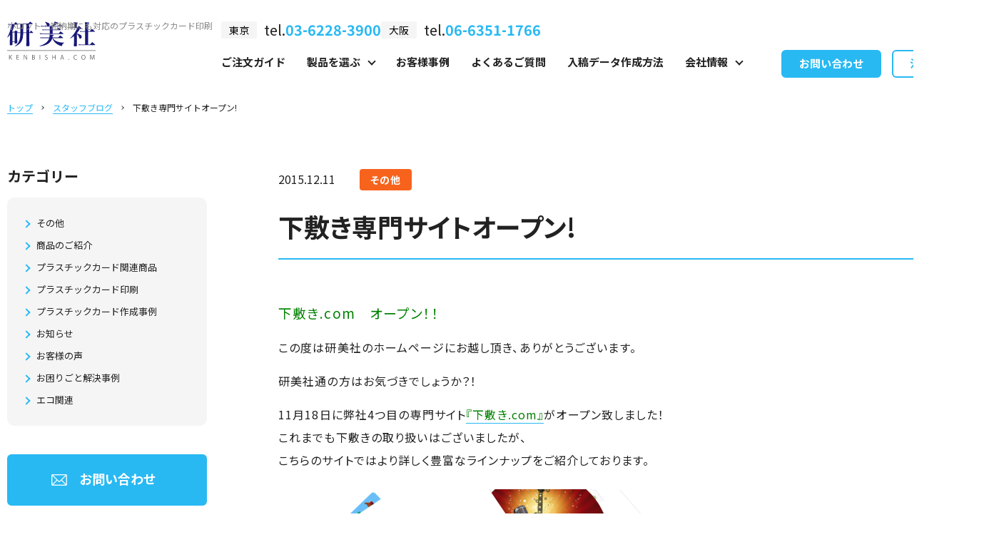

--- FILE ---
content_type: text/html; charset=UTF-8
request_url: https://www.kenbisha.com/blog/entries/1487/
body_size: 9729
content:
<!DOCTYPE html>
<html>
    <head>
        <!-- Google Tag Manager -->
<script>(function(w,d,s,l,i){w[l]=w[l]||[];w[l].push({'gtm.start':
new Date().getTime(),event:'gtm.js'});var f=d.getElementsByTagName(s)[0],
j=d.createElement(s),dl=l!='dataLayer'?'&l='+l:'';j.async=true;j.src=
'https://www.googletagmanager.com/gtm.js?id='+i+dl;f.parentNode.insertBefore(j,f);
})(window,document,'script','dataLayer','GTM-54F66DQ');</script>
<!-- End Google Tag Manager -->

<!-- Google tag (gtag.js) -->
<!--
<script async src="https://www.googletagmanager.com/gtag/js?id=G-L7N0K9H1NC"></script>
<script>
  window.dataLayer = window.dataLayer || [];
  function gtag(){dataLayer.push(arguments);}
  gtag('js', new Date());

  gtag('config', 'G-L7N0K9H1NC');
</script>
-->

<script type="text/javascript">
    (function(c,l,a,r,i,t,y){
        c[a]=c[a]||function(){(c[a].q=c[a].q||[]).push(arguments)};
        t=l.createElement(r);t.async=1;t.src="https://www.clarity.ms/tag/"+i;
        y=l.getElementsByTagName(r)[0];y.parentNode.insertBefore(t,y);
    })(window, document, "clarity", "script", "nr7gcsow4y");
</script>
        <meta http-equiv="Content-Type" content="text/html; charset=UTF-8" />
        <meta http-equiv="X-UA-Compatible" content="IE=edge" />
                <title>下敷き専門サイトオープン!｜プラスチックカード印刷・作成の専門店　研美社</title>
                <meta name="description" content="下敷き専門サイトオープン! | プラスチックカード印刷、作成のことならカード印刷のスペシャリスト研美社にお任せください！" />
        <meta property="og:title" content="下敷き専門サイトオープン!｜プラスチックカード印刷・作成の専門店　研美社" />
        <meta property="og:description" content="下敷き専門サイトオープン! | プラスチックカード印刷、作成のことならカード印刷のスペシャリスト研美社にお任せください！" />
        <meta property="og:type" content="article" />
        <meta property="og:url" content="https://www.kenbisha.com/blog/entries/1487/" />
        <meta property="og:image" content="https://www.kenbisha.com/assets/images/og.jpg" />
        <meta property="og:site_name" content="研美社" />
        <meta name="viewport" content="width=device-width" />
        <link rel="shortcut icon" href="https://www.kenbisha.com/favicon.ico" />
        <link rel="apple-touch-icon" href="https://www.kenbisha.com/favicon.ico" sizes="180x180">
        <link rel="icon" type="image/png" href="https://www.kenbisha.com/favicon.ico" sizes="192x192">
        <link rel="preconnect" href="https://fonts.googleapis.com">
        <link rel="preconnect" href="https://fonts.gstatic.com" crossorigin>
        <link href="https://fonts.googleapis.com/css2?family=Noto+Sans+JP:wght@400;700&family=Poppins:wght@400;700&display=swap" rel="stylesheet">
        <link rel="stylesheet" href="/assets/css/base.css" />
        <link rel="stylesheet" href="/assets/css/common.css?v=20250829" />
        <!-- <link rel="stylesheet" href="./assets/css/top.css" /> -->
        <link rel="stylesheet" href="/assets/css/news.css" />
        <!-- TETORI tag www.kenbisha.com www.kenbisha-iccard.com -->
<script>
  (function (w, d, s, u) {
    // TAG VERSION 1.00
    if (w._wsq_init_flg) {
      return false;
    }
    w._wsq_init_flg = true;
    _wsq = w._wsq || (_wsq = []);
    _wsq.push(['init', u, 2258]);
    _wsq.push(['domain', 'www.kenbisha.com']);
    _wsq.push(['domain', 'www.kenbisha-iccard.com']);
    var a = d.createElement(s); a.async = 1; a.charset='UTF-8'; a.src = 'https://cdn.' + u + '/share/js/tracking.js';
    var b = d.getElementsByTagName(s)[0]; b.parentNode.insertBefore(a, b);
  })(window, document, 'script', 'tetori.link');
</script>    </head>
    <body>
        <!-- header -->
        <!-- Google Tag Manager (noscript) -->
<noscript><iframe src="https://www.googletagmanager.com/ns.html?id=GTM-54F66DQ"
height="0" width="0" style="display:none;visibility:hidden"></iframe></noscript>
<!-- End Google Tag Manager (noscript) -->


<div id="fb-root"></div>

<script>(function(d, s, id) {
  var js, fjs = d.getElementsByTagName(s)[0];
  if (d.getElementById(id)) return;
  js = d.createElement(s); js.id = id;
  js.src = "//connect.facebook.net/ja_JP/sdk.js#xfbml=1&version=v2.8&appId=1849395498656001";
  fjs.parentNode.insertBefore(js, fjs);
}(document, 'script', 'facebook-jssdk'));</script>

<header id="header" class="">
    <div class="common_inner inner subTtl_anchor">
                    <div id="logo"><a href="https://www.kenbisha.com"><img src="/assets/images/common/logo.svg" alt="プラスチックカード印刷・作成の専門店　研美社" width="124" height="54"></a></div>
                <p class="subTtl">小ロット・短納期にも対応の<br class="sp">プラスチックカード印刷</p>
        <div class="h_menu_wrap">
            <div class="tel_no pc">
                <ul>
                    <li><span class="add">東京</span>tel.<span class="bb">03-6228-3900</span></li>
                    <li><span class="add">大阪</span>tel.<span class="bb">06-6351-1766</span></li>
                </ul>
            </div>
            <div class="h_menu">
                <nav id="gnav" class="gnav">
                    <ul class="list">
                        <li class="item"><a href="/createdata/">ご注文ガイド</a></li>
                        <li class="item has_child">
                            <button class="has_child_btn sp">製品を選ぶ</button>
                            <a class="pc hp_tdnone" tabindex="-1">製品を選ぶ</a>
                            <ul class="sub_list">
                                <li class="sub_list_item"><a href="/product/">カードの種類から選ぶ</a></li>
                                <li class="sub_list_item"><a href="/usage/">用途から選ぶ</a></li>
                            </ul>
                        </li>
                        <!-- <li class="item"><a href="/white_paper/">お役立ち資料集</a></li> -->
                        <li class="item"><a href="/voice/">お客様事例</a></li>
                        <li class="item"><a href="/faq/">よくあるご質問</a></li>
                        <li class="item"><a href="/creating/">入稿データ作成方法</a></li>
                        <!-- <li class="item"><a href="/company/">会社案内</a></li> -->
                        <li class="item has_child">
                            <button class="has_child_btn sp">会社情報</button>
                            <a class="pc hp_tdnone" tabindex="-1">会社情報</a>
                            <ul class="sub_list">
                            <li class="sub_list_item"><a href="/company/">会社案内</a></li>
                                <li class="sub_list_item"><a href="/company/sdgs.php">環境への取り組み</a></li>
                                <li class="sub_list_item"><a href="https://kenbisha-card.com/2025/08/01/%e5%b7%a5%e5%a0%b4%e8%a6%8b%e5%ad%a6-%e9%9a%8f%e6%99%82%e5%8f%97%e4%bb%98%e4%b8%ad/" target="_blank" rel="noopener noreferrer">工場見学</a></li>
                            </ul>
                        </li>
                    </ul>
                </nav>
                <div class="h_btns">
                    <p class="btn btn_contact"><a href="/contact/inquiry/">お問い合わせ</a></p>
                    <p class="btn btn_order"><a href="/contact/order/">注文・再注文</a></p>
                </div>
            </div>
            <div class="sp_tel_no sp">
                <div class="ttl">
<!--                    <img src="/assets/images/common/tel_image.svg" alt="" class="tel_img">-->
                    お電話でのお問い合わせはこちらから</div>
                <div class="time">平日9:00〜18:00（12:00〜13:00を除く）</div>
                <ul>
                    <li><a href="tel:03-6228-3900"><span class="add">東京</span>03-6228-3900</a></li>
                    <li><a href="tel:06-6351-1766"><span class="add">大阪</span>06-6351-1766</a></li>
                </ul>
            </div>
            <ul class="sns_link_inner sp">
                <li class="sns_link_item">
                    <a href="https://www.instagram.com/cardya_kenbisha/" target="_blank">
                        <img src="/assets/images/common/instagram_icon.svg" alt="" width="27" class="sns_icon" loading="lazy">
                        <span class="sns_title">Instagramアカウント</span>
                    </a>
                </li>
                <li class="sns_link_item">
                    <a href="https://www.instagram.com/cocokara_kenbisha/" target="_blank">
                        <img src="/assets/images/common/instagram_icon.svg" alt="" width="27" class="sns_icon" loading="lazy">
                        <span class="sns_title">Instagram（製造部）<br>アカウント</span>
                    </a>
                </li>
                <li class="sns_link_item">
                    <a href="https://www.facebook.com/print.kenbisha" target="_blank">
                        <img src="/assets/images/common/facebook_icon.svg" alt="" width="27" class="sns_icon" loading="lazy">
                        <span class="sns_title">facebookアカウント</span>
                    </a>
                </li>
                <li class="sns_link_item">
                    <a href="https://twitter.com/CKenbisha" target="_blank">
                        <img src="/assets/images/common/x_icon.svg" alt="" width="27" class="sns_icon" loading="lazy">
                        <span class="sns_title">Xアカウント</span>
                    </a>
                </li>
            </ul>
        </div>
        <button id="h_menu_btn" class="h_menu_btn sp" aria-label="メニュー">
            <span></span>
            <span></span>
            <span></span>
        </button>
    </div>
</header>        <!-- header -->
        <main id="main">
            <nav id="pankuzu" class="common_inner pc">
                <ul>
                    <li><a href="/" class="desc_link">トップ</a></li>
                    <li><a href="/blog" class="desc_link">スタッフブログ</a></li>
                    <li>下敷き専門サイトオープン!</li>
                </ul>
            </nav>
            <div id="contents" class="common_inner cont_wrap">
                <div class="inner sticky_wrapper">
                    <div id="main_content" class="main_content">
                        <div class="sentence">
                            <div>
                                <p>
                                    <time datetime="2015-12-11">2015.12.11</time>
                                    <span class="label">その他</span>                                </p>
                                <h1>下敷き専門サイトオープン!</h1>
                                <!-- <p class="description"></p> -->
                            </div>
                        </div>
                        <div class="view_editor">
                            <p><span style="color: #008000;"><strong><span style="font-size: 1.17em; line-height: 1.62;">下敷き.com　オープン！！</span></strong></span></p>
<p>この度は研美社のホームページにお越し頂き、ありがとうございます。</p>
<p>研美社通の方はお気づきでしょうか？！</p>
<p>11月18日に弊社4つ目の専門サイト<a href="http://kenbisha-shitajiki.com/" title="下敷き印刷・作成専門サイトはこちら" target="_blank" rel="noopener"><span style="color: #008000;">『下敷き.com』</span></a>がオープン致しました！<br />これまでも下敷きの取り扱いはございましたが、<br />こちらのサイトではより詳しく豊富なラインナップをご紹介しております。</p>
<p><img fetchpriority="high" decoding="async" alt="下敷き.com.png" src="https://www.kenbisha.com/cms_kbs/wp-content/themes/kenbisha/img/blog/assets_c/2015/12/%E4%B8%8B%E6%95%B7%E3%81%8D.com-thumb-600xauto-701.png" width="600" height="292" class="mt-image-none" /></p>
<p>ご卒業の記念やノベルティとして、下敷き作成はいかがでしょうか？<br />また、下敷き以外にもマウスパッドや、定規、うちわ等、オリジナルでの作成も承っております！<br />少しでも気になった方はどうぞお気軽にお問合せ下さい！！</p>
<p>●○●その他弊社運営サイト●○●</p>
<p><span style="color: #000080;">プラスチックカード<a href="https://www.kenbisha.com/" title="プラスチックカード印刷専門サイトはこちら" target="_blank" rel="noopener"><span style="color: #000080;">総合サイト</span></a></span></p>
<p><span style="color: #3366ff;">IDカード社員証の専門サイト?<a href="https://www.kenbisha.co.jp/" title="社員証・IDカード印刷専門サイトはこちら" target="_blank" rel="noopener"><span style="color: #3366ff;">IDmart</span></a></span></p>
<p><span style="color: #e1501d;">ICカード社員証の専門サイト?<a href="https://www.kenbisha-iccard.com/" title="ICカード印刷専門サイトはこちら" target="_blank" rel="noopener"><span style="color: #e1501d;">ICカード.com</span></a></span></p>
                        </div>
                        
                                                <!-- 関連記事 -->
                        <section class="related_article"><h2 class="related_article_title">関連記事</h2><div class="ofy"><ul class="list"><li class="item"><a class="image_animation" href="https://www.kenbisha.com/blog/entries/15540/"><div class="wrap"><picture class="image"><img src="https://www.kenbisha.com/cms_kbs/wp-content/uploads/2025/09/dc26dbe7d3155885353df8a68585ede7.png" alt="" loading="lazy"></picture><p class="cat">商品のご紹介</p><h3 class="name">【法人向け】ぬい活カード｜推し活・イベント販促に最適なオリジナルNFCカード🎉</h3></div></a></li><li class="item"><a class="image_animation" href="https://www.kenbisha.com/blog/entries/15529/"><div class="wrap"><picture class="image"><img src="https://www.kenbisha.com/cms_kbs/wp-content/uploads/2025/08/2865253eb7f38e8dff81fbeee87cae97.png" alt="" loading="lazy"></picture><p class="cat">その他</p><h3 class="name">【紹介】プラすけとかどまるのLINEスタンプ🎉</h3></div></a></li><li class="item"><a class="image_animation" href="https://www.kenbisha.com/blog/entries/15520/"><div class="wrap"><picture class="image"><img src="https://www.kenbisha.com/cms_kbs/wp-content/uploads/2025/08/ddd3295e476bb28e987c006297e172aa.png" alt="" loading="lazy"></picture><p class="cat">その他</p><h3 class="name">【公式キャラクター紹介】プラすけとかどまる🐾</h3></div></a></li></ul></div></section>                        <!-- /関連記事 -->
                    </div>
                    <!-- aside -->
                    <aside id="aside" class="aside">
    <div class="aside_inner">
        <div class="block_wrap"><h2 class="title">カテゴリー</h2><div class="block"><ul class="list"><li class="item"><a href="/category/cat12/">その他</a></li><li class="item"><a href="/category/cat-19/">商品のご紹介</a></li><li class="item"><a href="/category/cat-18/">プラスチックカード関連商品</a></li><li class="item"><a href="/category/cat7/">プラスチックカード印刷</a></li><li class="item"><a href="/category/cat001/">プラスチックカード作成事例</a></li><li class="item"><a href="/category/cat-16/">お知らせ</a></li><li class="item"><a href="/category/users-voice/">お客様の声</a></li><li class="item"><a href="/category/problem/">お困りごと解決事例</a></li><li class="item"><a href="/category/about-eco-cat/">エコ関連</a></li></ul></div></div>        <nav class="btns" aria-label="お問い合わせ">
            <p class="btn btn_contact"><a href="/contact/inquiry/">お問い合わせ</a></p>
            <p class="btn btn_order"><a href="/contact/order/">注文・再注文</a></p>
        </nav>
        <nav class="block_wrap" aria-label="カードの種類から選ぶ">
            <h2 class="title">カードの種類から選ぶ</h2>
            <div class="block"><h3 class="block_title">PVC（定番素材）</h3><ul class="list"><li class="item"><a href="https://www.kenbisha.com/product/14239/">PVCオフセット印刷カード</a></li><li class="item"><a href="https://www.kenbisha.com/product/14245/">PVCシルク印刷カード</a></li><li class="item"><a href="https://www.kenbisha.com/product/14248/">PVCホットスタンプカード</a></li><li class="item"><a href="https://www.kenbisha.com/product/14260/">PVCデジオフ印刷カード</a></li><li class="item"><a href="https://www.kenbisha.com/product/14263/">PVC変型デジオフ印刷カード</a></li><li class="item"><a href="https://www.kenbisha.com/product/14270/">PVCインクジェット印刷カード</a></li><li class="item"><a href="https://www.kenbisha.com/product/14273/">PVCリライトカード</a></li><li class="item"><a href="https://www.kenbisha.com/product/14278/">PVC白無地カード</a></li></ul></div><div class="block"><h3 class="block_title">PET（薄手0.25mm）</h3><ul class="list"><li class="item"><a href="https://www.kenbisha.com/product/14281/">PETオフセット印刷カード</a></li><li class="item"><a href="https://www.kenbisha.com/product/14286/">PETリライト・サーマルカード</a></li></ul></div><div class="block"><h3 class="block_title">環境配慮素材</h3><ul class="list"><li class="item"><a href="https://www.kenbisha.com/product/14296/">再生PETオフセット印刷カード</a></li><li class="item"><a href="https://www.kenbisha.com/product/14302/">再生PETオンデマンド印刷カード</a></li><li class="item"><a href="https://www.kenbisha.com/product/14309/">再生PVCカード</a></li><li class="item"><a href="https://www.kenbisha.com/product/14318/">ストーンペーパーカード</a></li><li class="item"><a href="https://www.kenbisha.com/product/14324/">お米カード</a></li><li class="item"><a href="https://www.kenbisha.com/product/14330/">木製カード</a></li></ul></div><div class="block"><h3 class="block_title">ステンレス（高級素材）</h3><ul class="list"><li class="item"><a href="https://www.kenbisha.com/product/14333/">メタルカード</a></li></ul></div>        </nav>
        <nav class="block_wrap" aria-label="⽤途から選ぶ">
            <h2 class="title">⽤途から選ぶ</h2>
            <div class="block">
                <ul class="list">
                    <li class="item"><a href="https://www.kenbisha.com/usage/14350/">小売店・飲食店舗顧客管理ポイントカード</a></li><li class="item"><a href="https://www.kenbisha.com/usage/14368/">VIPメンバーズカード</a></li><li class="item"><a href="https://www.kenbisha.com/usage/14371/">ファンクラブメンバーズカード</a></li><li class="item"><a href="https://www.kenbisha.com/usage/14374/">美容室向けメンバーズカード</a></li><li class="item"><a href="https://www.kenbisha.com/usage/14377/">ネットカフェ・漫画喫茶向けカード</a></li><li class="item"><a href="https://www.kenbisha.com/usage/14382/">診察券</a></li><li class="item"><a href="https://www.kenbisha.com/usage/14385/">図書館利用カード</a></li><li class="item"><a href="https://www.kenbisha.com/usage/14388/">印鑑登録証カード</a></li><li class="item"><a href="https://www.kenbisha.com/usage/14392/">クレド（行動方針）カード</a></li><li class="item"><a href="https://www.kenbisha.com/usage/14395/">エマージェンシー（緊急連絡先）カード</a></li><li class="item"><a href="https://www.kenbisha.com/usage/14398/">プラスチック名刺</a></li><li class="item"><a href="https://www.kenbisha.com/usage/14401/">QUOカード</a></li><li class="item"><a href="https://www.kenbisha.com/usage/14481/">団体・学校向け コミュニティアプリ（ラポレル）</a></li><li class="item"><a href="https://www.kenbisha.com/usage/15569/">デジタル名刺（nearby）</a></li>                </ul>
            </div>
        </nav>
        <nav class="block_wrap" aria-label="記事コンテンツ">
            <h2 class="title">記事コンテンツ</h2>
            <div class="block">
                <ul class="list">
                    <li class="item"><a href="/topics/">お知らせ</a></li>
                    <li class="item"><a href="/blog/">スタッフブログ</a></li>
                    <li class="item"><a href="/solution/">お困りごと解決事例</a></li>
                    <li class="item"><a href="/knowledge/">プラスチックカード印刷の豆知識</a></li>
                    <li class="item"><a href="/voice/">お客様事例</a></li>
                    <li class="item"><a href="/kenbisha_focus/">社外報（Kenbisha Focus）</a></li>
                    <li class="item"><a href="/media_publication/">メディア掲載・発信情報</a></li>
                </ul>
            </div>
        </nav>
        <!-- <div class="bnr pc">
            <a href="https://www.youtube.com/watch?v=k62gF9LlK1A" target="_blank">
                <img src="/assets/images/banner/eco_banner.jpg" alt="漫画動画完成! 研美社エコカード" width="280" loading="lazy">
            </a>
        </div>
        <div class="bnr border pc">
            <a href="https://nearbycard.com/creator/" target="_blank">
                <img src="/assets/images/banner/bnr_nearby_lp.jpg" alt="nearby 1秒タッチでわたし" width="280" loading="lazy" style="border: 1px solid #eeeeee;">
            </a>
        </div>
        <div class="bnr pc">
            <a href="https://food.kenbisha-apps.jp" target="_blank">
                <img src="/assets/images/banner/bnr_raporeru_side.jpg" alt="サクッとスタンプ" width="280" loading="lazy">
            </a>
        </div> -->
        <ul class="sns_link_inner pc">
            <li class="sns_link_item">
                <a href="https://www.instagram.com/cardya_kenbisha/" target="_blank">
                    <img src="/assets/images/common/instagram_icon.svg" alt="" width="27" class="sns_icon" loading="lazy">
                    <span class="sns_title">Instagramアカウント</span>
                </a>
            </li>
            <li class="sns_link_item">
                <a href="https://www.instagram.com/cocokara_kenbisha/" target="_blank">
                    <img src="/assets/images/common/instagram_icon.svg" alt="" width="27" class="sns_icon" loading="lazy">
                    <span class="sns_title">Instagram（製造部）<br>アカウント</span>
                </a>
            </li>
            <li class="sns_link_item">
                <a href="https://www.facebook.com/print.kenbisha" target="_blank">
                    <img src="/assets/images/common/facebook_icon.svg" alt="" width="27" class="sns_icon" loading="lazy">
                    <span class="sns_title">facebookアカウント</span>
                </a>
            </li>
            <li class="sns_link_item">
                <a href="https://twitter.com/CKenbisha" target="_blank">
                    <img src="/assets/images/common/x_icon.svg" alt="" width="27" class="sns_icon" loading="lazy">
                    <span class="sns_title">Xアカウント</span>
                </a>
            </li>
        </ul>
        <div id="aside_recruit_bnr" class="">
            <a href="" class="engage-recruit-widget" data-height="300" data-width="260" data-url="https://en-gage.net/kenbisha/widget/?banner=1" target="_blank"></a><script src="https://en-gage.net/common_new/company_script/recruit/widget.js?v=74abd4d08c3f541ffc47d90ca4e4bec1babf87cd5ec5620798da6c97ecc886c7"></script>
        </div>
    </div>
</aside>                    <!-- /aside -->
                </div>
            </div>
        </main>
        <!-- footer -->
        <a id="scroll_down" href="#"><span class="arrow_top"></span></a>
<footer id="footer">
    <div class="footer1">
        <div class="f_contact">
            <div class="f_contact_title">
                <h3 class="title">お問い合わせ / ご注文はこちらまで</h3>
                <p class="desc">入稿データの送信やサンプル請求などは<br class="sp">お問い合わせフォームから。</p>
            </div>
            <div class="f_contact_link">
                <div class="btns">
                    <p class="btn btn_contact"><a href="/contact/inquiry/">お問い合わせ</a></p>
                    <p class="btn btn_order"><a href="/contact/order/">注文・再注文</a></p>
                </div>
            </div>
        </div>
        <div class="f_contact_tel">
            <div class="f_contact_tel_title">
                <h3 class="title">お電話でのお問い合わせはこちらから</h3>
                <p class="desc">平日9:00～18:00（12:00～13:00を除く）</p>
            </div>
            <div class="f_contact_tel_link">
                <div class="nums">
                    <dl>
                        <dt>東京</dt>
                        <dd><a href="tel:0362283900">03-6228-3900</a></dd>
                    </dl>
                    <dl>
                        <dt>大阪</dt>
                        <dd><a href="tel:0663511766">06-6351-1766</a></dd>
                    </dl>
                </div>
            </div>
        </div>
    </div>
    <div class="footer2">
        <div class="common_inner inner">
            <div class="footer2_links footer2_1">
                <a class="head" href="/product/">カードの種類から選ぶ</a>
                <div class="lists_wrap">
                    <div class="lists">
                        <ul class="list">
                            <!-- PCはこの行に13個-->
                            <li class="item"><a href="https://www.kenbisha.com/product/14239/">PVCオフセット印刷カード</a></li><li class="item"><a href="https://www.kenbisha.com/product/14245/">PVCシルク印刷カード</a></li><li class="item"><a href="https://www.kenbisha.com/product/14248/">PVCホットスタンプカード</a></li><li class="item"><a href="https://www.kenbisha.com/product/14260/">PVCデジオフ印刷カード</a></li><li class="item"><a href="https://www.kenbisha.com/product/14263/">PVC変型デジオフ印刷カード</a></li><li class="item"><a href="https://www.kenbisha.com/product/14270/">PVCインクジェット印刷カード</a></li><li class="item"><a href="https://www.kenbisha.com/product/14273/">PVCリライトカード</a></li><li class="item"><a href="https://www.kenbisha.com/product/14278/">PVC白無地カード</a></li><li class="item"><a href="https://www.kenbisha.com/product/14281/">PETオフセット印刷カード</a></li><li class="item"><a href="https://www.kenbisha.com/product/14286/">PETリライト・サーマルカード</a></li><li class="item"><a href="https://www.kenbisha.com/product/14296/">再生PETオフセット印刷カード</a></li><li class="item"><a href="https://www.kenbisha.com/product/14302/">再生PETオンデマンド印刷カード</a></li><li class="item"><a href="https://www.kenbisha.com/product/14309/">再生PVCカード</a></li>                        </ul>
                        <ul class="list">
                            <!-- PCは13個こえたらこっちに出す-->
                            <li class="item"><a href="https://www.kenbisha.com/product/14318/">ストーンペーパーカード</a></li><li class="item"><a href="https://www.kenbisha.com/product/14324/">お米カード</a></li><li class="item"><a href="https://www.kenbisha.com/product/14330/">木製カード</a></li><li class="item"><a href="https://www.kenbisha.com/product/14333/">メタルカード</a></li>                        </ul>
                    </div>
                </div>
            </div>
            <div class="footer2_links footer2_2">
                <a class="head" href="/product/">⽤途から選ぶ</a>
                <div class="lists_wrap">
                    <ul class="list">
                        <li class="item"><a href="https://www.kenbisha.com/usage/14350/">小売店・飲食店舗顧客管理ポイントカード</a></li><li class="item"><a href="https://www.kenbisha.com/usage/14368/">VIPメンバーズカード</a></li><li class="item"><a href="https://www.kenbisha.com/usage/14371/">ファンクラブメンバーズカード</a></li><li class="item"><a href="https://www.kenbisha.com/usage/14374/">美容室向けメンバーズカード</a></li><li class="item"><a href="https://www.kenbisha.com/usage/14377/">ネットカフェ・漫画喫茶向けカード</a></li><li class="item"><a href="https://www.kenbisha.com/usage/14382/">診察券</a></li><li class="item"><a href="https://www.kenbisha.com/usage/14385/">図書館利用カード</a></li><li class="item"><a href="https://www.kenbisha.com/usage/14388/">印鑑登録証カード</a></li><li class="item"><a href="https://www.kenbisha.com/usage/14392/">クレド（行動方針）カード</a></li><li class="item"><a href="https://www.kenbisha.com/usage/14395/">エマージェンシー（緊急連絡先）カード</a></li><li class="item"><a href="https://www.kenbisha.com/usage/14398/">プラスチック名刺</a></li><li class="item"><a href="https://www.kenbisha.com/usage/14401/">QUOカード</a></li><li class="item"><a href="https://www.kenbisha.com/usage/14481/">団体・学校向け コミュニティアプリ（ラポレル）</a></li><li class="item"><a href="https://www.kenbisha.com/usage/15569/">デジタル名刺（nearby）</a></li>                        <!-- <li class="item"><a href="">⼩売店・飲⾷店舗顧客管理ポイントカード</a></li> -->
                    </ul>
                </div>
            </div>
            <div class="footer2_links footer2_3">
                <div class="block">
                    <p class="head">記事コンテンツ</p>
                    <div class="lists_wrap">
                        <ul class="list">
                            <li class="item"><a href="/topics/">お知らせ</a></li>
                            <li class="item"><a href="/blog/">スタッフブログ</a></li>
                            <li class="item"><a href="/solution/">お困りごと解決事例</a></li>
                            <li class="item"><a href="/knowledge/">プラスチックカード印刷の豆知識</a></li>
                            <li class="item"><a href="/voice/">お客様事例</a></li>
                            <li class="item"><a href="/kenbisha_focus/">社外報（Kenbisha Focus）</a></li>
                            <li class="item"><a href="/media_publication/">メディア掲載・発信情報</a></li>
                        </ul>
                    </div>
                </div>
                <div class="block">
                    <a class="head" href="/contact/">お問い合わせ一覧</a>
                    <div class="lists_wrap">
                        <ul class="list">
                            <li class="item"><a href="/contact/inquiry/">お問い合わせフォーム</a></li>
                            <li class="item"><a href="/contact/order/">注文・再注文フォーム</a></li>
                            <li class="item"><a href="https://airrsv.net/kenbisha/calendar/" target="_blank">オンライン相談</a></li>
                        </ul>
                    </div>
                </div>
                <div class="block">
                    <p class="head">会社情報</p>
                    <div class="lists_wrap">
                        <ul class="list">
                            <li class="item"><a href="/company/">会社案内</a></li>
                            <li class="item"><a href="/company/sdgs.php">環境への取り組み</a></li>
                            <li class="item"><a href="https://kenbisha-card.com/2025/08/01/%e5%b7%a5%e5%a0%b4%e8%a6%8b%e5%ad%a6-%e9%9a%8f%e6%99%82%e5%8f%97%e4%bb%98%e4%b8%ad/" target="_blank" rel="noopener noreferrer">工場見学</a></li>
                        </ul>
                    </div>
                </div>
            </div>
            <div class="footer2_links footer2_4">
                <p class="head"><a href="/ecocard/">エコ対応カード</a></p>
                <p class="head"><a href="/createdata/">ご注文ガイド</a></p>
                <p class="head"><a href="/white_paper/">お役⽴ち資料集</a></p>
                <p class="head"><a href="/faq/">よくあるご質問</a></p>
                <p class="head"><a href="/creating/">⼊稿データ作成⽅法</a></p>
                <!-- <p class="head"><a href="/company/">会社案内</a></p> -->
                <p class="head"><a href="/privacy/">個⼈情報保護⽅針</a></p>
                <p class="head"><a href="/law/">特定商取引法に基づく表記</a></p>
                <p class="head"><a href="/termsofuse/">利⽤規約</a></p>
            </div>
        </div>
    </div>
    <div class="footer4">
        <div class="common_inner inner">
            <div class="pMarkContentWrap">
                <div class="pMarkImageInner">
                    <img src="/assets/images/common/privacy_mark_2025.png" alt="" class="pMarkImage">
                </div>
                <div class="pMarkTxtInenr">
                    <p class="pMarkTxt">株式会社研美社はプライバシーマークを取得しています。 日本産業規格「JIS Q 15001個人情報保護マネジメントシステム－要求事項」に適合して、お客さまからお預かりした個人情報について適切な保護措置を講ずる体制を整備している事業者として認められています。</p>
                </div>
            </div>
        </div>
    </div>
    <div class="footer3">
        <div class="common_inner inner">
            <div class="info">
                <p class="f_logo">
                    <a class="comp_logo" href="/"><img src="/assets/images/common/logo.svg" alt="研美社 KENBISHA.COM" loading="lazy" width="180" height="78"></a>
                    <a class="opg_logo" tabindex="-1" style="pointer-events: none;" target="_blank" href="https://www.pref.osaka.lg.jp/keieishien/keiei/tassei-ichiran.html"><img src="/assets/images/common/mozuyan1.png" alt="OSAKA 経営革新計画 達成企業" loading="lazy" width="80" height="80"></a>
                </p>
                <dl class="address">
                    <dt>⼤阪本社</dt>
                    <dd>〒534-0025<br>⼤阪市都島区⽚町1-5-13 ⼤⼿前センチュリービル<br>(5F事務所、B1F⼯場)<br>TEL：06-6351-1766 FAX：0120-635-176</dd>
                </dl>
                <dl class="address">
                    <dt>東京営業所</dt>
                    <dd>〒104-0032<br>東京都中央区⼋丁堀2丁⽬20-9 ⼋丁堀FRONT 1F<br>TEL：03-6228-3900 FAX：0120-635-176</dd>
                </dl>
                <p class="factorytour_banner">
                    <a href="https://kenbisha-card.com/2025/08/01/%e5%b7%a5%e5%a0%b4%e8%a6%8b%e5%ad%a6-%e9%9a%8f%e6%99%82%e5%8f%97%e4%bb%98%e4%b8%ad/" target="_blank" rel="noopener noreferrer">
                            <picture>
                                <source media="(max-width:767px)" srcset="/assets/images/common/sp_factorytour_banner.png?v=20250917">
                                <img src="/assets/images/common/factorytour_banner.png?v=20250917" alt="カード印刷の成程がいっぱい　工場見学2025" width="313" height="90">
                            </picture>
                      </a>
                </p>
            </div>
            <div class="sites">
                <p class="head">姉妹サイト（外部サイトへ移動します）</p>
                <ul class="list">
                    <li class="item">
                        <a href="https://www.kenbisha.co.jp/" target="_blank"><img src="/assets/images/common/id.jpg" alt="社員証/IDカード作成なら！IDmart" loading="lazy" width="208" height="76"></a>
                    </li>
                    <li class="item">
                        <a href="https://www.kenbisha-iccard.com/" target="_blank"><img src="/assets/images/common/ic.jpg" alt="ICカード印刷・作成なら！icカード.com" loading="lazy" width="208" height="76"></a>
                    </li>
                    <li class="item">
                        <a href="https://www.kenbisha-shitajiki.com/" target="_blank"><img src="/assets/images/common/shitajiki.jpg" alt="下敷き印刷なら！下敷き.com" loading="lazy" width="208" height="76"></a>
                    </li>
                    <li class="item">
                        <a href="https://www.kenbisha-printer.com/" target="_blank"><img src="/assets/images/common/card.jpg" alt="カードプリンタなら！カードプリンタ.com" loading="lazy" width="208" height="76"></a>
                    </li>
                    <li class="item">
                        <a href="https://idcard-self.com/" target="_blank"><img src="/assets/images/common/idself.jpg" alt="IDカードセルフ印刷サービス" loading="lazy" width="208" height="76"></a>
                    </li>
                    <li class="item">
                        <a href="https://kenbisha-card.com/" target="_blank"><img src="/assets/images/common/kenbisha.jpg" alt="研美社コーポレートサイト" loading="lazy" width="208" height="76"></a>
                    </li>
                    <li class="item">
                        <a href="https://www.kenbisha.com/app-raporeru/" target="_blank"><img src="/assets/images/common/raporeru.jpg" alt="スマホアプリ制作サービスラポレル" loading="lazy" width="208" height="76"></a>
                    </li>
                    <li class="item">
                        <a href="https://nearbycard.com/" target="_blank"><img src="/assets/images/common/nearby.jpg" alt="ニアバイカード" loading="lazy" width="208" height="76"></a>
                    </li>
                    <li class="item">
                        <a href="https://urlcard.jp/" target="_blank"><img src="/assets/images/common/urlcard.jpg" alt="URLCARD" loading="lazy" width="208" height="76"></a>
                    </li>
                </ul>
            </div>
            <div class="union">
                <p class="head">所属組合</p>
                <ul class="list">
                    <li class="item">
                        <a href="https://www.tokyo-printing.or.jp/" target="_blank"><img src="/assets/images/common/union1.jpg" alt="東京都印刷工業組合" loading="lazy" width="208" height="76"></a>
                    </li>
                    <li class="item">
                        <a href="https://www.tokyographics.or.jp/" target="_blank"><img src="/assets/images/common/union2.jpg" alt="東京グラフィックサービス工業会" loading="lazy" width="208" height="76"></a>
                    </li>
                    <li class="item">
                        <a href="http://www.j-ogs.org/" target="_blank"><img src="/assets/images/common/union3.jpg" alt="大阪府グラフィックサービス協同組合" loading="lazy" width="208" height="76"></a>
                    </li>
                </ul>
            </div>
        </div>
    </div>
    <div id="f_info_banner" class="common_inner">
        <a href="https://en-gage.net/kenbisha/?banner=1" target="_blank">
            <picture class="kv_cards">
                <source media="(max-width:750px)" srcset="/assets/images/top/widget_banner_sp.png">
                <img src="/assets/images/top/widget_banner_pc.png" alt="" id="banner_image" class="banner_image">
            </picture>
        </a>
    </div>
    <p class="copyright">&copy; 2023 Kenbisha Co.,Ltd.</p>
</footer>        <!-- footer -->
        <script src="/assets/js/jquery.js"></script>
        <script src="/assets/js/common.js"></script>
    </body>
</html>

--- FILE ---
content_type: text/css
request_url: https://www.kenbisha.com/assets/css/common.css?v=20250829
body_size: 7253
content:
/* Common CSS */
/* _setting CSS */
*, *:before, *:after {
  box-sizing: border-box;
}

html, body {
  font-size: 62.5%;
}

/* ___________________Font */
body, div, dl, dt, dd, ul, ol, li, h1, h2, h3, h4, h5, h6,
pre, code, form, fieldset, legend, input, textarea, p, blockquote, th, td {
  color: #222;
  font-family: 'Noto Sans JP', sans-serif;
}

/* ___________________Link */
a {
  color: #222;
  text-decoration: none;
}
a:hover {
  text-decoration: underline;
}
a:hover img {
  opacity: 0.8;
}

/* Desktops and laptops */
@media print, screen and (min-width: 751px) {
  html, body {
    min-width: 1400px;
  }

  .sp {
    display: none;
  }

  /* ___________________Layout */
  .common_inner {
    width: 1380px;
    margin: 0 auto;
  }

  .cont_wrap .inner {
    display: flex;
    align-items: stretch;
    justify-content: space-between;
    flex-direction: row-reverse;
  }

  .image_animation .image {
    overflow: hidden;
    border: 1px #f5f5f5;
  }
  .image_animation .image img {
    transition: all linear 200ms;
  }
  .image_animation:hover {
    text-decoration: none;
  }
  .image_animation:hover .name {
    text-decoration: none;
  }
  .image_animation:hover img {
    transform: scale(1.03);
  }

  /* ___________________header */
  #header {
    width: 100%;
    position: fixed;
    top: 0;
    left: 0;
    background-color: transparent;
    padding: 30px 10px;
    transition: all linear 150ms;
    z-index: 100;
  }
  #header.fixed {
    background-color: #fff;
    padding: 20px 10px;
    z-index: 1000;
  }
  #header.fixed .tel_no {
    display: none;
  }
  #header.fixed .subTtl_anchor .subTtl {
    display: none;
  }
  #header .inner {
    display: flex;
    justify-content: space-between;
    align-items: end;
  }
  #header .subTtl_anchor {
    position: relative;
  }
  #header .subTtl_anchor .subTtl {
    position: absolute;
    top: 0px;
    left: 0;
    font-size: 1.2rem;
    color: #888888;
  }
  #header #logo {
    width: 124px;
  }
  #header #logo a {
    display: block;
  }
  #header #logo img {
    display: block;
    width: 100%;
  }
  #header .tel_no {
    display: flex;
    justify-content: right;
    margin-bottom: 10px;
  }
  #header .tel_no ul {
    display: flex;
    column-gap: 30px;
  }
  #header .tel_no ul li {
    display: flex;
    align-items: center;
    justify-content: stretch;
    font-size: 2rem;
    line-height: 1;
  }
  #header .tel_no ul li .add {
    display: flex;
    align-items: center;
    justify-content: center;
    margin-right: 10px;
    width: 50px;
    height: 24px;
    font-size: 1.4rem;
    color: #000000;
    background-color: #f5f5f5;
    border-radius: 2px;
  }
  #header .tel_no ul li .bb {
    font-weight: bold;
    color: #28b9f3;
  }
  #header .h_menu {
    width: 1080px;
    display: flex;
    justify-content: space-between;
    align-items: center;
  }
  #header .gnav .list {
    display: flex;
    justify-content: flex-start;
  }
  #header .gnav .item {
    position: relative;
    padding-bottom: 20px;
    margin-top: 15px;
    margin-right: 30px;
  }
  #header .gnav .item:last-child {
    margin-right: 0;
  }
  #header .gnav .item a {
    font-size: 1.5rem;
    font-weight: bold;
  }
  #header .gnav .item a:hover {
    text-decoration: underline;
  }
  #header .gnav .has_child > a {
    display: inline-block;
    position: relative;
    padding-right: 20px;
  }
  #header .gnav .has_child > a::before {
    position: absolute;
    top: 3px;
    right: 0;
    content: '';
    display: inline-block;
    width: 8px;
    height: 8px;
    border-bottom: 2px solid #222;
    border-left: 2px solid #222;
    transform: rotate(-45deg);
  }
  #header .gnav .has_child .hp_tdnone:hover {
    text-decoration: none;
  }
  #header .gnav .has_child:hover .sub_list {
    display: block;
  }
  #header .gnav .sub_list {
    position: absolute;
    display: none;
    min-width: 270px;
    background-color: #fff;
    border-radius: 8px;
    box-shadow: 0 0 20px rgba(34, 34, 34, 0.2);
    padding: 23px 30px 5px;
    margin-bottom: 15px;
    top: 35px;
    left: calc(50% - 135px);
  }
  #header .gnav .sub_list::before {
    position: absolute;
    top: -15px;
    right: 0;
    left: 0;
    margin: 0 auto;
    content: '';
    display: block;
    width: 14px;
    height: 14px;
    border-right: 10px solid transparent;
    border-bottom: 15px solid #fff;
    border-left: 10px solid transparent;
  }
  #header .gnav .sub_list .sub_list_item {
    margin-bottom: 20px;
  }
  #header .gnav .sub_list .sub_list_item a {
    display: block;
  }
  #header .gnav .sub_list .sub_list_item a::after {
    content: '';
    display: inline-block;
    width: 8px;
    height: 8px;
    border-top: 2px solid #28b9f3;
    border-right: 2px solid #28b9f3;
    transform: rotate(45deg) translateY(-3px);
    margin-left: 8px;
  }
  #header .h_btns {
    display: flex;
    justify-content: flex-end;
  }
  #header .h_btns .btn {
    width: 140px;
  }
  #header .h_btns .btn + .btn {
    margin-left: 15px;
  }
  #header .h_btns .btn a {
    display: block;
    font-size: 1.5rem;
    font-weight: bold;
    text-align: center;
    padding: 9px 6px 11px;
    border-radius: 6px;
    border: 2px solid #28b9f3;
  }
  #header .h_btns .btn a:hover {
    opacity: .8;
    text-decoration: none;
  }
  #header .h_btns .btn_contact a {
    background-color: #28b9f3;
    color: #fff;
  }
  #header .h_btns .btn_order a {
    color: #28b9f3;
  }

  /* ___________________global navigation */
  /* ___________________UI */
  .btn_common {
    width: 100%;
    margin: 0 auto;
  }
  .btn_common a {
    position: relative;
    width: 100%;
    padding: 20px 0;
    display: block;
    font-size: 1.8rem;
    font-weight: bold;
    color: #fff;
    text-align: center;
    border-radius: 6px;
    border: 2px solid #28b9f3;
    background-color: #28b9f3;
  }
  .btn_common a:hover {
    opacity: .8;
    text-decoration: none;
  }

  .button_common {
    width: 280px;
    margin: 0 auto;
    position: relative;
    padding: 20px 0;
    display: block;
    font-size: 1.8rem;
    font-weight: bold;
    color: #fff;
    text-align: center;
    border-radius: 6px;
    border: 2px solid #28b9f3;
    background-color: #28b9f3;
    appearance: none;
  }
  .button_common:hover {
    opacity: .8;
    text-decoration: none;
  }

  #main {
    margin-top: 145px;
    padding-bottom: 150px;
  }
  #main #page_header {
    width: 1380px;
    margin: 0 auto 15px auto;
    padding: 40px 0;
    background-color: #f4fcff;
  }
  #main #page_header h1, #main #page_header h2 {
    text-align: center;
    font-size: 3rem;
    font-weight: bold;
    letter-spacing: 0.07em;
  }

  #pankuzu {
    margin-bottom: 80px;
  }
  #pankuzu ul {
    display: flex;
    justify-content: flex-start;
  }
  #pankuzu ul li {
    position: relative;
    padding-right: 15px;
    margin-right: 13px;
    font-size: 1.2rem;
  }
  #pankuzu ul li::after {
    content: '';
    position: absolute;
    top: 0;
    bottom: 0;
    right: 0;
    margin: auto 0;
    width: 4px;
    height: 4px;
    border-top: 1px solid #555;
    border-right: 1px solid #555;
    transform: rotate(45deg);
  }
  #pankuzu ul li:last-child::after {
    display: none;
  }
  #pankuzu .desc_link {
    color: #28b9f3;
    border-bottom: 1px solid #28b9f3;
  }
  #pankuzu .desc_link:hover {
    text-decoration: none;
    opacity: 0.8;
  }

  #aside {
    width: 290px;
  }
  #aside .aside_inner {
    top: 100px;
    left: 0;
    padding-right: 10px;
  }
  #aside .btns {
    margin-bottom: 50px;
  }
  #aside .btns .btn {
    width: 280px;
    height: 72px;
    margin-bottom: 16px;
  }
  #aside .btns .btn:last-child {
    margin-bottom: 0;
  }
  #aside .btns .btn a {
    position: relative;
    width: 100%;
    height: 100%;
    display: block;
    font-size: 1.8rem;
    font-weight: bold;
    color: #28b9f3;
    text-align: center;
    padding: 23px 6px 23px 35px;
    border-radius: 6px;
    border: 2px solid #28b9f3;
    background-color: #fff;
  }
  #aside .btns .btn a:hover {
    opacity: .8;
    text-decoration: none;
  }
  #aside .btns .btn a::before {
    content: '';
    display: block;
    position: absolute;
    top: 0;
    bottom: 0;
    margin: auto 0;
    left: 60px;
    background-position: center center;
    background-repeat: no-repeat;
    background-size: 100%;
  }
  #aside .btns .btn_contact a {
    background-color: #28b9f3;
    color: #fff;
  }
  #aside .btns .btn_contact a::before {
    background-image: url("../images/common/icon_mail.svg");
    width: 22px;
    height: 16px;
  }
  #aside .btns .btn_order a {
    color: #28b9f3;
  }
  #aside .btns .btn_order a::before {
    background-image: url("../images/common/icon_cart_blue.svg");
    width: 25px;
    height: 23px;
  }
  #aside .block_wrap {
    margin-bottom: 40px;
  }
  #aside .block_wrap:last-child {
    margin-bottom: 0;
  }
  #aside .block_wrap .title {
    font-size: 2rem;
    font-weight: bold;
    margin-bottom: 20px;
  }
  #aside .block_wrap .block {
    background-color: #f5f5f5;
    border-radius: 10px;
    padding: 28px 23px;
    margin-bottom: 20px;
  }
  #aside .block_wrap .block:last-child {
    margin-bottom: 0;
  }
  #aside .block_wrap .block_title {
    font-size: 1.6rem;
    font-weight: bold;
    color: #28b9f3;
    margin-bottom: 20px;
  }
  #aside .block_wrap .list .item {
    margin-bottom: 15px;
  }
  #aside .block_wrap .list .item:last-child {
    margin-bottom: 0;
  }
  #aside .block_wrap .list .item a {
    display: block;
    position: relative;
    font-size: 1.3rem;
    line-height: 1.3;
    padding-left: 18px;
  }
  #aside .block_wrap .list .item a::before {
    position: absolute;
    top: 5px;
    left: 0;
    content: '';
    display: block;
    width: 8px;
    height: 8px;
    border-top: 2px solid #28b9f3;
    border-right: 2px solid #28b9f3;
    transform: rotate(45deg);
  }
  #aside .block_wrap .list .item a[target="_blank"]::before, #aside .block_wrap .list .item a[target="_blank"]::after {
    content: '';
    display: block;
    position: absolute;
    transform: rotate(0);
  }
  #aside .block_wrap .list .item a[target="_blank"]::before {
    width: 10px;
    height: 10px;
    border: 2px solid #28b9f3;
  }
  #aside .block_wrap .list .item a[target="_blank"]::after {
    top: 3px;
    left: 5px;
    width: 8px;
    height: 8px;
    border-top: 2px solid #28b9f3;
    border-right: 2px solid #28b9f3;
  }
  #aside .bnr {
    width: 100%;
    margin-bottom: 20px;
  }
  #aside .bnr img {
    width: 100%;
  }
  #aside .bnr:last-child {
    margin-bottom: 0;
  }
  #aside .bnr.border a img {
    border: 1px solid #eeeeee;
  }
  #aside .sns_link_inner {
    display: flex;
    flex-flow: column;
    row-gap: 15px;
    width: 100%;
    margin-top: 40px;
  }
  #aside .sns_link_inner .sns_link_item {
    display: flex;
    align-items: center;
    justify-content: left;
    padding-left: 20px;
    width: 100%;
    height: 60px;
    border: 1px solid #cccccc;
    border-radius: 4px;
  }
  #aside .sns_link_inner .sns_link_item a {
    display: flex;
    align-items: center;
    justify-content: center;
    column-gap: 15px;
    text-decoration: none;
  }
  #aside .sns_link_inner .sns_link_item a img {
    width: 27px;
    height: 27px;
  }
  #aside .sns_link_inner .sns_link_item a .sns_title {
    font-size: 1.6rem;
    line-height: 1.3;
    letter-spacing: 0.07em;
  }
  #aside .sns_link_inner .sns_link_item :hover {
    opacity: 0.7;
  }
  #aside #aside_recruit_bnr {
    margin-top: 40px;
    display: flex;
    justify-content: center;
  }

  #scroll_down {
    opacity: 0;
    position: fixed;
    right: 60px;
    bottom: 60px;
    width: 80px;
    height: 80px;
    background-color: #28b9f3;
    border-radius: 50%;
    display: flex;
    align-items: center;
    justify-content: center;
    transition-duration: 0.3s;
  }
  #scroll_down.on {
    opacity: 1;
  }
  #scroll_down.on:hover {
    opacity: 0.7;
  }
  #scroll_down.off {
    opacity: 0;
    pointer-events: none;
  }
  #scroll_down .arrow_top {
    display: inline-block;
    margin-top: 10px;
    width: 18px;
    height: 18px;
    border-top: 4px solid #ffffff;
    border-left: 4px solid #ffffff;
    transform: rotate(45deg);
  }

  /* ___________________footer */
  #footer {
    background-color: #f5f5f5;
  }
  #footer .footer1 {
    background-color: #28b9f3;
    padding: 70px 60px;
  }
  #footer .f_contact {
    width: 1170px;
    display: flex;
    justify-content: space-between;
    padding: 0 18px 40px;
    margin: 0 auto;
    border-bottom: 1px solid #fff;
  }
  #footer .f_contact .f_contact_title {
    width: 520px;
  }
  #footer .f_contact .f_contact_title .title {
    font-size: 3rem;
    font-weight: bold;
    color: #fff;
    line-height: 1;
    margin-bottom: 18px;
  }
  #footer .f_contact .f_contact_title .desc {
    color: #fff;
    font-size: 1.6rem;
  }
  #footer .f_contact .f_contact_link {
    width: 570px;
  }
  #footer .f_contact .f_contact_link .btns {
    display: flex;
    justify-content: flex-end;
  }
  #footer .f_contact .f_contact_link .btn {
    width: 260px;
    height: 72px;
  }
  #footer .f_contact .f_contact_link .btn + .btn {
    margin-left: 38px;
  }
  #footer .f_contact .f_contact_link .btn a {
    position: relative;
    width: 100%;
    height: 100%;
    display: block;
    font-size: 1.8rem;
    font-weight: bold;
    color: #28b9f3;
    text-align: center;
    padding: 27px 6px 27px 40px;
    border-radius: 6px;
    background-color: #fff;
  }
  #footer .f_contact .f_contact_link .btn a:hover {
    opacity: .8;
    text-decoration: none;
  }
  #footer .f_contact .f_contact_link .btn a::before {
    content: '';
    display: block;
    position: absolute;
    top: 0;
    bottom: 0;
    margin: auto 0;
    left: 60px;
    background-position: center center;
    background-repeat: no-repeat;
    background-size: 100%;
    transform: translateY(1px);
  }
  #footer .f_contact .f_contact_link .btn_contact a::before {
    background-image: url("../images/common/icon_mail_blue.svg");
    width: 22px;
    height: 16px;
  }
  #footer .f_contact .f_contact_link .btn_order a::before {
    background-image: url("../images/common/icon_cart_blue.svg");
    width: 25px;
    height: 23px;
  }
  #footer .f_contact_tel {
    width: 1170px;
    display: flex;
    justify-content: flex-start;
    align-items: center;
    padding: 40px 18px 0;
    margin: 0 auto;
  }
  #footer .f_contact_tel .f_contact_tel_title {
    width: 435px;
  }
  #footer .f_contact_tel .f_contact_tel_title .title {
    position: relative;
    font-size: 2rem;
    font-weight: bold;
    color: #fff;
    line-height: 1;
    margin-bottom: 18px;
    padding-left: 23px;
  }
  #footer .f_contact_tel .f_contact_tel_title .title::before {
    position: absolute;
    top: 2px;
    left: 0;
    content: '';
    display: block;
    width: 14px;
    height: 18px;
    background: url("../images/common/icon_tel.svg") center center/100% no-repeat;
  }
  #footer .f_contact_tel .f_contact_tel_title .desc {
    color: #fff;
    font-size: 1.6rem;
  }
  #footer .f_contact_tel .f_contact_tel_link .nums {
    display: flex;
    justify-content: flex-start;
  }
  #footer .f_contact_tel .f_contact_tel_link dt, #footer .f_contact_tel .f_contact_tel_link dd {
    display: inline-block;
  }
  #footer .f_contact_tel .f_contact_tel_link dl {
    display: flex;
    justify-content: flex-start;
    align-items: center;
    margin-right: 55px;
  }
  #footer .f_contact_tel .f_contact_tel_link dt {
    width: 72px;
    font-size: 1.6rem;
    font-weight: bold;
    text-align: center;
    color: #28b9f3;
    border-radius: 15px;
    background-color: #fff;
    padding: 4px 5px 6px;
    margin-right: 20px;
  }
  #footer .f_contact_tel .f_contact_tel_link dd {
    font-size: 2.4rem;
    font-weight: bold;
    color: #fff;
  }
  #footer .f_contact_tel .f_contact_tel_link dd a {
    font-size: 2.4rem;
    font-weight: bold;
    color: #fff;
  }
  #footer .footer2 .inner {
    display: flex;
    justify-content: space-between;
    padding: 65px 0 60px;
    border-bottom: 1px solid #ccc;
  }
  #footer .footer2 .footer2_links .head {
    display: block;
    font-size: 1.5rem;
    font-weight: bold;
    margin-bottom: 25px;
  }
  #footer .footer2 .footer2_links .head + .head {
    margin-top: 30px;
  }
  #footer .footer2 .footer2_links .list {
    margin-bottom: 35px;
  }
  #footer .footer2 .footer2_links .list .item {
    margin-bottom: 15px;
  }
  #footer .footer2 .footer2_links .list .item a {
    position: relative;
    font-size: 1.3rem;
    line-height: 1.3;
    padding-left: 18px;
  }
  #footer .footer2 .footer2_links .list .item a::before {
    position: absolute;
    top: 7px;
    left: 0;
    content: '';
    display: block;
    width: 8px;
    height: 8px;
    border-top: 2px solid #28b9f3;
    border-right: 2px solid #28b9f3;
    transform: rotate(45deg);
  }
  #footer .footer2 .footer2_links .list .item a[target="_blank"]::before, #footer .footer2 .footer2_links .list .item a[target="_blank"]::after {
    content: '';
    display: block;
    position: absolute;
    transform: rotate(0);
  }
  #footer .footer2 .footer2_links .list .item a[target="_blank"]::before {
    width: 10px;
    height: 10px;
    border: 2px solid #28b9f3;
  }
  #footer .footer2 .footer2_links .list .item a[target="_blank"]::after {
    top: 3px;
    left: 5px;
    width: 8px;
    height: 8px;
    border-top: 2px solid #28b9f3;
    border-right: 2px solid #28b9f3;
  }
  #footer .footer2 .footer2_1 {
    width: 535px;
  }
  #footer .footer2 .footer2_1 .lists {
    display: flex;
    justify-content: flex-start;
  }
  #footer .footer2 .footer2_1 .list {
    width: 215px;
  }
  #footer .footer2 .footer2_2 {
    width: 375px;
  }
  #footer .footer2 .footer2_3 {
    width: 275px;
  }
  #footer .footer2 .footer2_4 {
    width: 190px;
  }
  #footer .footer3 {
    padding-top: 60px;
    padding-bottom: 60px;
  }
  #footer .footer3 .inner {
    display: flex;
    justify-content: flex-start;
  }
  #footer .footer3 .info {
    position: relative;
    width: 405px;
  }
  #footer .footer3 .info .address {
    margin-bottom: 20px;
  }
  #footer .footer3 .info .address:last-child {
    margin-bottom: 0;
  }
  #footer .footer3 .info dt {
    font-size: 1.5rem;
    font-weight: bold;
    margin-bottom: 10px;
  }
  #footer .footer3 .info dd {
    font-size: 1.3rem;
    line-height: 1.53846;
  }
  #footer .footer3 .info .f_logo {
    display: flex;
    column-gap: 10px;
    margin-bottom: 25px;
  }
  #footer .footer3 .info .f_logo .comp_logo {
    display: block;
    width: 180px;
  }
  #footer .footer3 .info .f_logo .opg_logo {
    display: block;
    width: 80px;
  }
  #footer .footer3 .info .f_logo img {
    display: block;
    width: 100%;
  }
  #footer .footer3 .info .factorytour_banner {
    position: absolute;
    bottom: -151px;
  }
  #footer .footer3 .sites {
    width: 760px;
  }
  #footer .footer3 .sites .head {
    font-size: 1.5rem;
    font-weight: bold;
    margin-bottom: 15px;
  }
  #footer .footer3 .sites .list {
    display: flex;
    justify-content: flex-start;
    flex-wrap: wrap;
  }
  #footer .footer3 .sites .item {
    margin-right: 20px;
    margin-bottom: 13px;
  }
  #footer .footer3 .sites .item:nth-child(3n) {
    margin-right: 0;
  }
  #footer .footer3 .sites .item a img {
    display: block;
  }
  #footer .footer3 .union {
    width: 210px;
  }
  #footer .footer3 .union .head {
    font-size: 1.5rem;
    font-weight: bold;
    margin-bottom: 15px;
  }
  #footer .footer3 .union .item {
    margin-bottom: 13px;
  }
  #footer .footer3 .union .item:last-child {
    margin-bottom: 0;
  }
  #footer .footer3 .union .item a img {
    display: block;
  }
  #footer .footer4 .common_inner {
    display: flex;
    justify-content: space-between;
    padding: 65px 0 60px;
    border-bottom: 1px solid #ccc;
  }
  #footer .footer4 .pMarkContentWrap {
    display: flex;
    align-items: center;
    justify-content: stretch;
    gap: 30px;
    margin: 0 auto;
    width: 920px;
  }
  #footer .footer4 .pMarkImageInner {
    width: 250px;
  }
  #footer .footer4 .pMarkImage {
    display: inline-block;
    width: 100%;
  }
  #footer .footer4 .pMarkTxt {
    font-size: 1.6rem;
    line-height: 1.6;
    letter-spacing: 0.05em;
  }
  #footer #f_info_banner {
    margin-bottom: 50px;
    padding-left: 158px;
    text-align: center;
  }
  #footer .copyright {
    display: block;
    text-align: center;
    font-size: 1.2rem;
    padding-bottom: 20px;
  }
}
/* Smartphones (portrait and landscape) */
@media screen and (max-width: 750px) {
  .pc {
    display: none;
  }

  img {
    width: 100%;
    height: auto;
  }

  /* ___________________Layout */
  .common_inner {
    width: 86.66667vw;
    margin: 0 auto;
  }

  .cont_wrap .inner {
    width: 100%;
  }

  .image_animation .image {
    overflow: hidden;
    border: 1px solid #f5f5f5;
  }
  .image_animation .image img {
    transition: all linear 200ms;
  }
  .image_animation:hover {
    text-decoration: none;
  }
  .image_animation:hover .name {
    text-decoration: none;
  }
  .image_animation:hover img {
    transform: scale(1.03);
  }

  /* ___________________header */
  #header {
    width: 100%;
    position: fixed;
    top: 0;
    left: 0;
    background-color: #fff;
    padding: 6.66667vw 4vw;
    transition: all linear 100ms;
    z-index: 100;
  }
  #header.fixed {
    padding: 3.33333vw 4vw;
  }
  #header.fixed .h_menu_wrap {
    top: 16.26667vw;
    height: calc(100vh - 16.26vw);
  }
  #header.on .h_menu_wrap {
    display: block;
  }
  #header.on .h_menu_btn span:nth-child(1) {
    top: 2.4vw;
    transform: rotate(45deg);
  }
  #header.on .h_menu_btn span:nth-child(2) {
    display: none;
  }
  #header.on .h_menu_btn span:nth-child(3) {
    top: 2.4vw;
    transform: rotate(-45deg);
  }
  #header .inner {
    width: 100%;
    display: flex;
    justify-content: space-between;
    align-items: center;
  }
  #header .subTtl_anchor .subTtl {
    margin-left: -10.66667vw;
    font-size: 3.2vw;
    line-height: 1.4;
    letter-spacing: 0.1em;
    color: #888888;
  }
  #header #logo {
    width: 22.13333vw;
  }
  #header #logo a {
    display: block;
  }
  #header #logo img {
    display: block;
    width: 100%;
  }
  #header .h_menu_wrap {
    display: none;
    width: 100%;
    height: calc(100vh - 22.93vw);
    position: absolute;
    top: 22.93333vw;
    left: 0;
    background-color: #f4fcff;
    overflow-y: scroll;
  }
  #header .h_menu {
    width: 100%;
  }
  #header .sp_tel_no {
    margin: auto 6.66667vw;
    padding-top: 8vw;
    padding-bottom: 8vw;
    border-top: 0.26667vw solid #eee;
    text-align: center;
  }
  #header .sp_tel_no .ttl {
    display: flex;
    justify-content: center;
    align-items: center;
    column-gap: 1.6vw;
    font-size: 4.53333vw;
    font-weight: bold;
    line-height: 1;
    color: #28b9f3;
  }
  #header .sp_tel_no .ttl .tel_img {
    width: 3.73333vw;
  }
  #header .sp_tel_no .time {
    margin-top: 4vw;
    font-size: 3.73333vw;
    line-height: 1;
    color: #28b9f3;
  }
  #header .sp_tel_no ul {
    display: flex;
    align-items: stretch;
    justify-content: center;
    column-gap: 8vw;
    margin-top: 5.33333vw;
  }
  #header .sp_tel_no ul li a {
    display: flex;
    flex-flow: column;
    align-items: center;
    row-gap: 2.66667vw;
    font-size: 4.53333vw;
    font-weight: bold;
    line-height: 1;
    color: #28b9f3;
    text-decoration: none;
  }
  #header .sp_tel_no ul li a .add {
    display: flex;
    align-items: center;
    justify-content: center;
    width: 22.66667vw;
    height: 10.66667vw;
    border-radius: 4.8vw;
    background-color: #28b9f3;
    color: #ffffff;
  }
  #header .sns_link_inner {
    display: flex;
    flex-flow: column;
    row-gap: 4vw;
    margin: 5.33333vw auto 0;
    padding-bottom: 8vw;
    width: 86.66667vw;
  }
  #header .sns_link_inner .sns_link_item {
    display: flex;
    align-items: center;
    justify-content: left;
    padding-left: 5.33333vw;
    width: 100%;
    height: 16vw;
    border: 1px solid #28b9f3;
    border-radius: 4px;
    background-color: #ffffff;
  }
  #header .sns_link_inner .sns_link_item a {
    display: flex;
    align-items: center;
    justify-content: center;
    column-gap: 4vw;
    text-decoration: none;
  }
  #header .sns_link_inner .sns_link_item a img {
    width: 6.93333vw;
    height: 6.93333vw;
  }
  #header .sns_link_inner .sns_link_item a .sns_title {
    font-size: 4.26667vw;
    line-height: 1.3;
    letter-spacing: 0.07em;
  }
  #header .gnav {
    width: 100%;
    margin-bottom: 6.66667vw;
  }
  #header .gnav .item {
    border-bottom: 0.26667vw solid #eee;
  }
  #header .gnav .item a {
    display: block;
    padding: 5.33333vw 4vw;
    font-size: 4vw;
    font-weight: bold;
  }
  #header .gnav .has_child {
    position: relative;
  }
  #header .gnav .has_child.on .sub_list {
    display: block;
  }
  #header .gnav .has_child.on .has_child_btn::after {
    display: none;
  }
  #header .gnav .has_child > a {
    display: none;
  }
  #header .gnav .has_child > p {
    display: inline-block;
    position: relative;
    padding-right: 2.66667vw;
    pointer-events: none;
  }
  #header .gnav .has_child > p::before, #header .gnav .has_child > p::after {
    position: absolute;
    top: 0.8vw;
    right: 0;
    content: '';
    display: inline-block;
    width: 1.06667vw;
    height: 1.06667vw;
    border-bottom: 0.26667vw solid #222;
    border-left: 0.26667vw solid #222;
    transform: rotate(-45deg);
  }
  #header .gnav .has_child .sub_list {
    display: none;
  }
  #header .gnav .has_child .sub_list a {
    position: relative;
    padding: 2.66667vw 4vw 5.33333vw 8vw;
    font-size: 3.73333vw;
  }
  #header .gnav .has_child_btn {
    width: 100%;
    display: block;
    padding: 5.33333vw 4vw;
    font-size: 4vw;
    font-weight: bold;
    border: none;
    outline: none;
    background-color: transparent;
    text-align: left;
    color: #222;
    margin: 0;
  }
  #header .gnav .has_child_btn::before, #header .gnav .has_child_btn::after {
    position: absolute;
    top: 8vw;
    right: 6.66667vw;
    margin: auto 0;
    content: '';
    display: block;
    width: 4.8vw;
    height: 0.53333vw;
    background-color: #28b9f3;
  }
  #header .gnav .has_child_btn::after {
    transform: rotate(90deg);
  }
  #header .h_btns {
    width: 86.66667vw;
    margin: 0 auto;
  }
  #header .h_btns .btn {
    width: 100%;
    height: 17.6vw;
    margin-bottom: 5.33333vw;
  }
  #header .h_btns .btn a {
    position: relative;
    width: 100%;
    height: 100%;
    display: block;
    font-size: 4.26667vw;
    font-weight: bold;
    color: #28b9f3;
    text-align: center;
    padding: 6.66667vw 2.66667vw 6vw;
    border-radius: 1.33333vw;
    background-color: #fff;
  }
  #header .h_btns .btn a:hover {
    opacity: .8;
    text-decoration: none;
  }
  #header .h_btns .btn a::before {
    content: '';
    display: block;
    position: absolute;
    top: 0;
    bottom: 0;
    margin: auto 0;
    left: 22.66667vw;
    background-position: center center;
    background-repeat: no-repeat;
    background-size: 100%;
    transform: translateY(1px);
  }
  #header .h_btns .btn_contact a {
    background-color: #28b9f3;
    color: #fff;
  }
  #header .h_btns .btn_contact a::before {
    background-image: url("../images/common/icon_mail.svg");
    width: 5.33333vw;
    height: 3.73333vw;
  }
  #header .h_btns .btn_order a {
    border: 0.53333vw solid #28b9f3;
  }
  #header .h_btns .btn_order a::before {
    background-image: url("../images/common/icon_cart_blue.svg");
    width: 5.6vw;
    height: 5.06667vw;
  }
  #header .h_menu_btn {
    position: relative;
    border: none;
    outline: none;
    padding: 0;
    margin: 0;
    appearance: none;
    background-color: transparent;
    width: 8.53333vw;
    height: 5.86667vw;
  }
  #header .h_menu_btn span {
    position: absolute;
    display: block;
    width: 100%;
    height: 0.53333vw;
    background-color: #28b9f3;
    border-radius: 0.53333vw;
    left: 0;
    right: 0;
    margin: 0 auto;
    transition: all linear 100ms;
  }
  #header .h_menu_btn span:nth-child(1) {
    top: 0;
  }
  #header .h_menu_btn span:nth-child(2) {
    top: 2.4vw;
  }
  #header .h_menu_btn span:nth-child(3) {
    top: 4.8vw;
  }

  /* ___________________global navigation */
  /* ___________________UI */
  .btn_common {
    width: 280px;
    margin: 0 auto;
  }
  .btn_common a {
    position: relative;
    width: 100%;
    padding: 20px 0;
    display: block;
    font-size: 1.8rem;
    font-weight: bold;
    color: #fff;
    text-align: center;
    border-radius: 6px;
    border: 2px solid #28b9f3;
    background-color: #28b9f3;
  }
  .btn_common a:hover {
    opacity: .8;
    text-decoration: none;
  }

  .button_common {
    width: 280px;
    margin: 0 auto;
    position: relative;
    padding: 20px 0;
    display: block;
    font-size: 1.8rem;
    font-weight: bold;
    color: #fff;
    text-align: center;
    border-radius: 6px;
    border: 2px solid #28b9f3;
    background-color: #28b9f3;
    appearance: none;
  }
  .button_common:hover {
    opacity: .8;
    text-decoration: none;
  }

  #main {
    margin-top: 26.66667vw;
  }
  #main #page_header {
    width: 100%;
    margin: 0 auto 60px auto;
    padding: 30px 0;
    background-color: #f4fcff;
  }
  #main #page_header h1, #main #page_header h2 {
    text-align: center;
    font-size: 5.6vw;
    font-weight: bold;
    letter-spacing: 0.07em;
  }

  #aside {
    display: none;
  }

  #scroll_down {
    opacity: 0;
    position: fixed;
    right: 5.33333vw;
    bottom: 5.33333vw;
    width: 16vw;
    height: 16vw;
    background-color: #28b9f3;
    border-radius: 50%;
    display: flex;
    align-items: center;
    justify-content: center;
    transition-duration: 0.3s;
  }
  #scroll_down.on {
    opacity: 1;
  }
  #scroll_down.off {
    opacity: 0;
    pointer-events: none;
  }
  #scroll_down .arrow_top {
    display: inline-block;
    margin-top: 1.86667vw;
    width: 3.46667vw;
    height: 3.46667vw;
    border-top: 1.06667vw solid #ffffff;
    border-left: 1.06667vw solid #ffffff;
    transform: rotate(45deg);
  }

  /* ___________________footer */
  #footer {
    background-color: #f5f5f5;
  }
  #footer .footer1 {
    background-color: #28b9f3;
    padding: 13.33333vw 6.66667vw;
  }
  #footer .f_contact {
    width: 100%;
    padding: 0 0 9.33333vw;
    margin: 0 auto;
    border-bottom: 0.26667vw solid #fff;
  }
  #footer .f_contact .f_contact_title {
    width: 100%;
  }
  #footer .f_contact .f_contact_title .title {
    font-size: 5.33333vw;
    font-weight: bold;
    color: #fff;
    line-height: 1;
    margin-bottom: 3.73333vw;
  }
  #footer .f_contact .f_contact_title .desc {
    color: #fff;
    font-size: 3.73333vw;
    line-height: 1.71429;
    text-align: center;
    margin-bottom: 8vw;
  }
  #footer .f_contact .f_contact_link {
    width: 100%;
  }
  #footer .f_contact .f_contact_link .btn {
    width: 100%;
    height: 17.6vw;
    margin-bottom: 5.33333vw;
  }
  #footer .f_contact .f_contact_link .btn:last-child {
    margin-bottom: 0;
  }
  #footer .f_contact .f_contact_link .btn a {
    position: relative;
    width: 100%;
    height: 100%;
    display: block;
    font-size: 4.26667vw;
    font-weight: bold;
    color: #28b9f3;
    text-align: center;
    padding: 6.66667vw 2.66667vw 6vw;
    border-radius: 0.8vw;
    background-color: #fff;
  }
  #footer .f_contact .f_contact_link .btn a:hover {
    opacity: .8;
    text-decoration: none;
  }
  #footer .f_contact .f_contact_link .btn a::before {
    content: '';
    display: block;
    position: absolute;
    top: 0;
    bottom: 0;
    margin: auto 0;
    left: 22.66667vw;
    background-position: center center;
    background-repeat: no-repeat;
    background-size: 100%;
    transform: translateY(1px);
  }
  #footer .f_contact .f_contact_link .btn_contact a::before {
    background-image: url("../images/common/icon_mail_blue.svg");
    width: 5.33333vw;
    height: 3.73333vw;
  }
  #footer .f_contact .f_contact_link .btn_order a::before {
    background-image: url("../images/common/icon_cart_blue.svg");
    width: 5.6vw;
    height: 5.06667vw;
  }
  #footer .f_contact_tel {
    width: 100%;
    padding: 9.33333vw 0 0;
    margin: 0 auto;
  }
  #footer .f_contact_tel .f_contact_tel_title {
    width: 100%;
  }
  #footer .f_contact_tel .f_contact_tel_title .title {
    position: relative;
    font-size: 4.8vw;
    font-weight: bold;
    color: #fff;
    line-height: 1;
    margin-bottom: 3.2vw;
    padding-left: 4.53333vw;
  }
  #footer .f_contact_tel .f_contact_tel_title .title::before {
    position: absolute;
    top: 0.53333vw;
    left: 0;
    content: '';
    display: block;
    width: 3.46667vw;
    height: 4.26667vw;
    background: url("../images/common/icon_tel.svg") center center/100% no-repeat;
  }
  #footer .f_contact_tel .f_contact_tel_title .desc {
    color: #fff;
    font-size: 3.73333vw;
    text-align: center;
    margin-bottom: 6vw;
  }
  #footer .f_contact_tel .f_contact_tel_link .nums {
    display: flex;
    justify-content: space-between;
  }
  #footer .f_contact_tel .f_contact_tel_link dl {
    margin: 0 4vw;
  }
  #footer .f_contact_tel .f_contact_tel_link dt {
    display: block;
    width: 20.53333vw;
    font-size: 3.73333vw;
    font-weight: bold;
    text-align: center;
    color: #28b9f3;
    border-radius: 4vw;
    background-color: #fff;
    padding: 2.53333vw 1.33333vw;
    margin: 0 auto 3.33333vw;
  }
  #footer .f_contact_tel .f_contact_tel_link dd {
    display: block;
    font-size: 4.8vw;
    font-weight: bold;
    color: #fff;
  }
  #footer .f_contact_tel .f_contact_tel_link dd a {
    display: block;
    font-size: 4.8vw;
    font-weight: bold;
    color: #fff;
  }
  #footer .footer2 .inner {
    width: 100%;
    border-bottom: 0.26667vw solid #ccc;
  }
  #footer .footer2 .footer2_links .head {
    display: block;
  }
  #footer .footer2 .footer2_links .head.on + .lists_wrap {
    display: block;
  }
  #footer .footer2 .footer2_links .lists_wrap {
    display: none;
  }
  #footer .footer2 .footer2_links .list .item {
    width: 44vw;
    margin-bottom: 6vw;
  }
  #footer .footer2 .footer2_links .list .item a {
    display: block;
    position: relative;
    font-size: 3.2vw;
    line-height: 1.3;
    padding-left: 2.93333vw;
  }
  #footer .footer2 .footer2_links .list .item a::before {
    position: absolute;
    top: 1.86667vw;
    left: 0;
    content: '';
    display: block;
    width: 1.6vw;
    height: 1.6vw;
    border-top: 0.66667vw solid #28b9f3;
    border-right: 0.66667vw solid #28b9f3;
    transform: rotate(45deg);
  }
  #footer .footer2 .footer2_links .list .item a[target="_blank"]::before, #footer .footer2 .footer2_links .list .item a[target="_blank"]::after {
    content: '';
    display: block;
    position: absolute;
    transform: rotate(0);
  }
  #footer .footer2 .footer2_links .list .item a[target="_blank"]::before {
    width: 1.6vw;
    height: 1.6vw;
    border: 0.53333vw solid #28b9f3;
  }
  #footer .footer2 .footer2_links .list .item a[target="_blank"]::after {
    top: 0.4vw;
    left: 1.06667vw;
    width: 1.33333vw;
    height: 1.33333vw;
    border-top: 0.53333vw solid #28b9f3;
    border-right: 0.53333vw solid #28b9f3;
  }
  #footer .footer2 .footer2_1 {
    width: 100%;
  }
  #footer .footer2 .footer2_1 .lists {
    display: flex;
    justify-content: flex-start;
    align-items: start;
    flex-wrap: wrap;
  }
  #footer .footer2 .footer2_1 .list {
    width: 44vw;
  }
  #footer .footer2 .footer2_2 {
    width: 100%;
  }
  #footer .footer2 .footer2_3 {
    width: 100%;
  }
  #footer .footer2 .footer2_1,
  #footer .footer2 .footer2_2,
  #footer .footer2 .footer2_3 {
    border-bottom: 0.26667vw solid #cccccc;
  }
  #footer .footer2 .footer2_1 .head,
  #footer .footer2 .footer2_2 .head,
  #footer .footer2 .footer2_3 .head {
    position: relative;
    font-size: 4.26667vw;
    font-weight: bold;
    padding: 8vw 6.66667vw 8vw 4vw;
  }
  #footer .footer2 .footer2_1 .head::before, #footer .footer2 .footer2_1 .head::after,
  #footer .footer2 .footer2_2 .head::before,
  #footer .footer2 .footer2_2 .head::after,
  #footer .footer2 .footer2_3 .head::before,
  #footer .footer2 .footer2_3 .head::after {
    position: absolute;
    top: 0;
    right: 6.66667vw;
    bottom: 0;
    margin: auto 0;
    content: '';
    display: block;
    width: 4.8vw;
    height: 0.53333vw;
    background-color: #28b9f3;
  }
  #footer .footer2 .footer2_1 .head::after,
  #footer .footer2 .footer2_2 .head::after,
  #footer .footer2 .footer2_3 .head::after {
    transform: rotate(90deg);
  }
  #footer .footer2 .footer2_1 .head.on::after,
  #footer .footer2 .footer2_2 .head.on::after,
  #footer .footer2 .footer2_3 .head.on::after {
    display: none;
  }
  #footer .footer2 .footer2_1 .list,
  #footer .footer2 .footer2_2 .list,
  #footer .footer2 .footer2_3 .list {
    display: flex;
    justify-content: space-between;
    flex-wrap: wrap;
    padding-left: 4vw;
    padding-right: 6.66667vw;
  }
  #footer .footer2 .footer2_3 {
    border-bottom: none;
  }
  #footer .footer2 .footer2_3 .block + .block {
    border-top: 0.26667vw solid #cccccc;
  }
  #footer .footer2 .footer2_4 {
    width: 100%;
    display: flex;
    justify-content: space-between;
    flex-wrap: wrap;
    border-top: 0.26667vw solid #cccccc;
  }
  #footer .footer2 .footer2_4 .head {
    width: 50%;
    font-size: 4vw;
    line-height: 1.3;
    font-weight: bold;
    padding: 6vw 6.66667vw 6vw 3.73333vw;
    border-bottom: 0.26667vw solid #cccccc;
  }
  #footer .footer2 .footer2_4 .head:nth-child(odd) {
    border-right: 0.26667vw solid #cccccc;
  }
  #footer .footer2 .footer2_4 .head:last-child {
    border-bottom: none;
  }
  #footer .footer3 {
    padding-top: 8vw;
    padding-bottom: 18.66667vw;
  }
  #footer .footer3 .inner {
    width: 92vw;
  }
  #footer .footer3 .info {
    width: 100%;
  }
  #footer .footer3 .info .address {
    margin-bottom: 5.33333vw;
  }
  #footer .footer3 .info dt {
    font-size: 3.73333vw;
    font-weight: bold;
    margin-bottom: 2.4vw;
  }
  #footer .footer3 .info dd {
    font-size: 3.46667vw;
    line-height: 1.53846;
  }
  #footer .footer3 .info .f_logo {
    display: flex;
    column-gap: 2.66667vw;
    margin-bottom: 8.66667vw;
  }
  #footer .footer3 .info .f_logo .comp_logo {
    display: block;
    width: 45.33333vw;
  }
  #footer .footer3 .info .f_logo .opg_logo {
    display: block;
    width: 20vw;
  }
  #footer .footer3 .info .f_logo img {
    display: block;
    width: 100%;
  }
  #footer .footer3 .info .factorytour_banner {
    width: 85%;
    margin-bottom: 8.66667vw;
  }
  #footer .footer3 .sites {
    width: 100%;
  }
  #footer .footer3 .sites .head {
    font-size: 3.73333vw;
    font-weight: bold;
    margin-bottom: 5.33333vw;
  }
  #footer .footer3 .sites .list {
    display: flex;
    justify-content: space-between;
    flex-wrap: wrap;
    margin-bottom: 7.33333vw;
  }
  #footer .footer3 .sites .item {
    width: 44vw;
    margin-bottom: 4vw;
  }
  #footer .footer3 .sites .item a {
    display: block;
  }
  #footer .footer3 .union {
    width: 100%;
  }
  #footer .footer3 .union .head {
    font-size: 3.73333vw;
    font-weight: bold;
    margin-bottom: 5.33333vw;
  }
  #footer .footer3 .union .list {
    display: flex;
    justify-content: space-between;
    flex-wrap: wrap;
  }
  #footer .footer3 .union .item {
    width: 44vw;
    margin-bottom: 4vw;
  }
  #footer .footer3 .union .item a {
    display: block;
  }
  #footer .footer4 .inner {
    width: 92vw;
    border-bottom: 0.26667vw solid #ccc;
  }
  #footer .footer4 .pMarkContentWrap {
    display: flex;
    align-items: start;
    justify-content: stretch;
    gap: 4vw;
    padding: 8vw 0 8vw 0;
  }
  #footer .footer4 .pMarkImageInner {
    width: 24vw;
  }
  #footer .footer4 .pMarkImage {
    display: inline-block;
    width: 100%;
  }
  #footer .footer4 .pMarkTxtInenr {
    flex: 1;
  }
  #footer .footer4 .pMarkTxt {
    font-size: 4vw;
    line-height: 1.6;
    letter-spacing: 0.05em;
  }
  #footer #f_info_banner {
    margin-top: -10.66667vw;
    margin-bottom: 13.33333vw;
  }
  #footer .copyright {
    display: block;
    text-align: center;
    font-size: 3.2vw;
    padding-bottom: 6.66667vw;
  }
}


--- FILE ---
content_type: text/css
request_url: https://www.kenbisha.com/assets/css/news.css
body_size: 4244
content:
@charset "UTF-8";
/* Top CSS */
/* _setting CSS */
/* Desktops and laptops */
@media print, screen and (min-width: 751px) {
  @-webkit-keyframes kv_ribon {
    0% {
      width: 0;
    }
    100% {
      width: 2190px;
    }
  }
  @keyframes kv_ribon {
    0% {
      width: 0;
    }
    100% {
      width: 2190px;
    }
  }
  #pankuzu {
    margin-bottom: 80px;
  }
  #pankuzu ul {
    display: -webkit-box;
    display: -ms-flexbox;
    display: flex;
    -webkit-box-pack: start;
    -ms-flex-pack: start;
    justify-content: flex-start;
  }
  #pankuzu ul li {
    position: relative;
    padding-right: 15px;
    margin-right: 13px;
    font-size: 1.2rem;
  }
  #pankuzu ul li::after {
    content: '';
    position: absolute;
    top: 0;
    bottom: 0;
    right: 0;
    margin: auto 0;
    width: 4px;
    height: 4px;
    border-top: 1px solid #555;
    border-right: 1px solid #555;
    -webkit-transform: rotate(45deg);
    -ms-transform: rotate(45deg);
    transform: rotate(45deg);
  }
  #pankuzu ul li:last-child::after {
    display: none;
  }
  #pankuzu .desc_link {
    color: #28b9f3;
    border-bottom: 1px solid #28b9f3;
  }
  #pankuzu .desc_link:hover {
    text-decoration: none;
    opacity: 0.8;
  }

  #contents.cont_wrap .inner {
    display: -webkit-box;
    display: -ms-flexbox;
    display: flex;
    -webkit-box-pack: justify;
    -ms-flex-pack: justify;
    justify-content: space-between;
    -webkit-box-orient: horizontal;
    -webkit-box-direction: reverse;
    -ms-flex-direction: row-reverse;
    flex-direction: row-reverse;
  }

  #main_content {
    width: 1000px;
  }
  #main_content.main_content p {
    font-size: 1.6rem;
  }
  #main_content.main_content .sentence {
    margin-bottom: 60px;
  }
  #main_content.main_content .sentence time {
    font-size: 1.6rem;
  }
  #main_content.main_content .sentence .label {
    margin-left: 30px;
    display: inline-block;
    padding: 8px 15px;
    text-align: center;
    font-size: 1.4rem;
    font-weight: bold;
    letter-spacing: 0.07em;
    -webkit-font-feature-settings: "palt";
    font-feature-settings: "palt";
    color: #ffffff;
    border-radius: 4px;
    background-color: #f7631c;
  }
  #main_content.main_content .sentence h1 {
    padding-bottom: 20px;
    margin-top: 25px;
    font-size: 3.6rem;
    font-weight: bold;
    line-height: 1.4;
    letter-spacing: 0.07;
    -webkit-font-feature-settings: "palt";
    font-feature-settings: "palt";
    border-bottom: 2px solid #28b9f3;
  }
  #main_content.main_content .sentence .description {
    margin-top: 10px;
    font-size: 1.6rem;
    line-height: 2;
    letter-spacing: 0.07;
    -webkit-font-feature-settings: "palt";
    font-feature-settings: "palt";
  }
  #main_content.main_content .sentence .buttons {
    margin-top: 30px;
  }
  #main_content.main_content .sentence .inquiry_btn {
    padding-top: 17px;
    display: inline-block;
    width: 180px;
    height: 56px;
    text-align: center;
    font-size: 1.6rem;
    font-weight: bold;
    line-height: 1;
    letter-spacing: 0.07;
    -webkit-font-feature-settings: "palt";
    font-feature-settings: "palt";
    color: #ffffff;
    border: 2px solid #28b9f3;
    border-radius: 6px;
    background-color: #28b9f3;
  }
  #main_content.main_content .sentence .inquiry_btn:hover {
    text-decoration: none;
    opacity: .8;
  }
  #main_content.main_content .sentence .order_btn {
    margin-left: 30px;
    padding-top: 17px;
    display: inline-block;
    text-align: center;
    width: 180px;
    height: 56px;
    text-align: center;
    font-size: 1.6rem;
    font-weight: bold;
    line-height: 1;
    letter-spacing: 0.07;
    -webkit-font-feature-settings: "palt";
    font-feature-settings: "palt";
    color: #28b9f3;
    border: 2px solid #28b9f3;
    border-radius: 6px;
    background-color: #ffffff;
  }
  #main_content.main_content .sentence .order_btn:hover {
    text-decoration: none;
    opacity: .8;
  }
  #main_content.main_content .view_editor #toc_container {
    margin-bottom: 60px;
    background-color: #f5f5f5;
    border-radius: 6px;
    padding: 40px;
  }
  #main_content.main_content .view_editor #toc_container .toc_title {
    padding: 0 0 20px 0;
    border-bottom: 2px solid #cccccc;
    font-size: 2.2rem;
    font-weight: 700;
    line-height: 1;
    letter-spacing: 0.07em;
  }
  #main_content.main_content .view_editor #toc_container .toc_list {
    margin: 20px 0 0 0;
  }
  #main_content.main_content .view_editor #toc_container .toc_list li {
    padding: 0 0 0 0;
  }
  #main_content.main_content .view_editor #toc_container .toc_list li a {
    font-size: 1.8rem;
    font-weight: 700;
    line-height: 1.4;
    letter-spacing: 0.07em;
    color: #222222;
    text-decoration: none;
    border: none;
  }
  #main_content.main_content .view_editor #toc_container .toc_list li::before {
    display: none;
  }
  #main_content.main_content .view_editor #toc_container .toc_list ul {
    margin: 12px 0;
    padding: 0 0 0 25px;
  }
  #main_content.main_content .view_editor #toc_container .toc_list ul li a {
    font-size: 1.6rem;
    font-weight: 400;
    line-height: 1.4;
    letter-spacing: 0.07em;
  }
  #main_content.main_content .view_editor h1, #main_content.main_content .view_editor h2 {
    margin: 40px 0;
    padding: 15px 30px 14px 20px;
    border-left: 10px solid #28b9f3;
    background-color: #f3fcff;
    border-radius: 5px;
    font-size: 2.6rem;
    font-weight: bold;
    line-height: 1.4;
    letter-spacing: 0.07em;
    font-feature-settings: "palt";
  }
  #main_content.main_content .view_editor h1 span, #main_content.main_content .view_editor h2 span {
    font-weight: bold;
  }
  #main_content.main_content .view_editor h3 {
    position: relative;
    margin: 40px 0;
    padding: 5px 30px 10px 10px;
    font-size: 2.4rem;
    font-weight: bold;
    line-height: 1.4;
    letter-spacing: 0.07em;
    font-feature-settings: "palt";
  }
  #main_content.main_content .view_editor h3 span {
    font-weight: bold;
  }
  #main_content.main_content .view_editor h3::before {
    content: '';
    position: absolute;
    bottom: 0;
    left: 0;
    width: 100%;
    height: 2px;
    background-color: #cccccc;
  }
  #main_content.main_content .view_editor h3::after {
    content: '';
    position: absolute;
    bottom: 0;
    left: 0;
    width: 100px;
    height: 2px;
    background-color: #28b9f3;
  }
  #main_content.main_content .view_editor h4 {
    margin: 40px 0;
    padding: 5px 16px 4px 16px;
    border-left: 4px solid #28b9f3;
    font-size: 2.2rem;
    font-weight: bold;
    line-height: 1.2;
    letter-spacing: 0.07em;
    font-feature-settings: "palt";
  }
  #main_content.main_content .view_editor h5 {
    margin: 40px 0;
    font-size: 2rem;
    font-weight: bold;
    color: #28b9f3;
    line-height: 1.2;
    letter-spacing: 0.07em;
    font-feature-settings: "palt";
  }
  #main_content.main_content .view_editor h6 {
    margin: 40px 0;
    font-size: 1.8rem;
    font-weight: bold;
    line-height: 1.2;
    letter-spacing: 0.07em;
    font-feature-settings: "palt";
  }
  #main_content.main_content .view_editor strong {
    font-weight: bold;
  }
  #main_content.main_content .view_editor p {
    margin: 15px 0;
    font-size: 1.6rem;
    line-height: 2;
    letter-spacing: 0.07em;
    -webkit-font-feature-settings: "palt";
    font-feature-settings: "palt";
  }
  #main_content.main_content .view_editor a {
    color: #28b9f3;
    border-bottom: 1px solid #28b9f3;
  }
  #main_content.main_content .view_editor a:hover {
    text-decoration: none;
    opacity: 0.8;
  }
  #main_content.main_content .view_editor ul {
    margin: 40px 0;
  }
  #main_content.main_content .view_editor ul li {
    position: relative;
    padding-left: 22px;
    margin: 15px 0;
    font-size: 1.6rem;
    line-height: 1.4;
    letter-spacing: 0.07em;
    -webkit-font-feature-settings: "palt";
    font-feature-settings: "palt";
  }
  #main_content.main_content .view_editor ul li::before {
    position: absolute;
    top: 8px;
    left: 0;
    content: '';
    display: block;
    vertical-align: middle;
    width: 8px;
    height: 8px;
    border-radius: 8px;
    background-color: #28b9f3;
  }
  #main_content.main_content .view_editor ol {
    margin: 40px 0;
    counter-reset: number;
    list-style-type: none !important;
    padding: 0.5em;
  }
  #main_content.main_content .view_editor ol li {
    position: relative;
    padding-left: 22px;
    margin: 15px 0;
    font-size: 1.6rem;
    line-height: 1.4em;
    letter-spacing: 0.07em;
    -webkit-font-feature-settings: "palt";
    font-feature-settings: "palt";
  }
  #main_content.main_content .view_editor ol li::before {
    position: absolute;
    counter-increment: number;
    content: counter(number);
    display: inline-block;
    margin-left: -5px;
    background: #28b9f3;
    color: white;
    font-family: 'Avenir', 'Arial Black', 'Arial', sans-serif;
    font-weight: bold;
    font-size: 14px;
    border-radius: 50%;
    left: 0;
    width: 20px;
    height: 20px;
    line-height: 22px;
    text-align: center;
    top: 50%;
    -webkit-transform: translateY(-50%);
    -ms-transform: translateY(-50%);
    transform: translateY(-50%);
  }
  #main_content.main_content .view_editor img {
    margin: 10px 0;
    max-width: 1000px;
    height: auto;
  }
  #main_content.main_content .view_editor iframe {
    margin: 10px 0;
    max-width: 1000px;
  }
  #main_content.main_content .view_editor .wp-video {
    margin: 10px 0;
    max-width: 1000px;
    height: auto;
  }
  #main_content.main_content .view_editor table {
    border-collapse: collapse;
    border: 1px solid #cccccc;
  }
  #main_content.main_content .view_editor table th {
    padding: 8px 20px;
    vertical-align: middle;
    text-align: center;
    font-size: 1.6rem;
    font-weight: bold;
    line-height: 2;
    letter-spacing: 0.07em;
    -webkit-font-feature-settings: "palt";
    font-feature-settings: "palt";
    background-color: #f4fcff;
    border: 1px solid #cccccc;
  }
  #main_content.main_content .view_editor table td {
    padding: 8px 20px;
    vertical-align: middle;
    text-align: center;
    font-size: 1.6rem;
    line-height: 2;
    letter-spacing: 0.07em;
    -webkit-font-feature-settings: "palt";
    font-feature-settings: "palt";
    border: 1px solid #cccccc;
  }
  #main_content.main_content .view_editor video {
    max-width: 100%;
  }
  #main_content.main_content .finishing_method {
    padding-bottom: 90px;
  }
  #main_content.main_content .finishing_method .method_title {
    padding-bottom: 20px;
    margin-top: 30px;
    font-size: 2.4rem;
    font-weight: bold;
    color: #28b9f3;
    letter-spacing: 0.07em;
    -webkit-font-feature-settings: "palt";
    font-feature-settings: "palt";
  }
  #main_content.main_content .finishing_method .method_text {
    font-size: 1.6rem;
    line-height: 2;
    letter-spacing: 0.07em;
    -webkit-font-feature-settings: "palt";
    font-feature-settings: "palt";
  }
  #main_content.main_content .related_article {
    margin-top: 150px;
  }
  #main_content.main_content .related_article .related_article_title {
    margin-bottom: 50px;
    display: -webkit-box;
    display: -ms-flexbox;
    display: flex;
    -webkit-box-pack: center;
    -ms-flex-pack: center;
    justify-content: center;
    text-align: center;
    -webkit-column-gap: 40px;
    -moz-column-gap: 40px;
    column-gap: 40px;
    font-size: 2.4rem;
    font-weight: bold;
    text-align: center;
  }
  #main_content.main_content .related_article .related_article_title::before {
    content: '';
    display: inline-block;
    margin-top: 12px;
    width: 240px;
    height: 2px;
    background-color: #28b9f3;
  }
  #main_content.main_content .related_article .related_article_title::after {
    content: '';
    display: inline-block;
    margin-top: 12px;
    width: 240px;
    height: 2px;
    background-color: #28b9f3;
  }
  #main_content.main_content .related_article .list {
    display: -webkit-box;
    display: -ms-flexbox;
    display: flex;
    -webkit-box-pack: justify;
    -ms-flex-pack: justify;
    justify-content: space-between;
    -ms-flex-wrap: wrap;
    flex-wrap: wrap;
  }
  #main_content.main_content .related_article .item {
    width: 312px;
    margin-right: 30px;
    margin-bottom: 30px;
  }
  #main_content.main_content .related_article .item:nth-child(3n) {
    margin-right: 0;
  }
  #main_content.main_content .related_article .item .image {
    display: block;
    width: 312px;
    height: 195px;
    border-radius: 6px;
    margin-bottom: 20px;
    border: 1px solid #f5f5f5;
  }
  #main_content.main_content .related_article .item .image img {
    aspect-ratio: 1.6;
    -o-object-fit: contain;
    object-fit: contain;
    width: 312px;
    height: 195px;
  }
  #main_content.main_content .related_article .item .name {
    font-size: 1.6rem;
    font-weight: bold;
    line-height: 1.5;
  }
  #main_content.main_content .related_article .item .cat {
    display: inline-block;
    min-width: 100px;
    font-size: 1.4rem;
    color: #fff;
    text-align: center;
    background-color: #f7631c;
    padding: 8px 5px;
    border-radius: 3px;
    margin-bottom: 10px;
  }
  #main_content.main_content .auth_wrap {
    margin: 30px 0 60px;
    padding: 20px 40px 25px;
    background: #f5f5f5;
  }
  #main_content.main_content .auth_wrap .hd {
    line-height: 1.7;
    margin: 0 0 15px;
    padding: 0 0 5px;
    border-bottom: 1px solid #28b9f3;
    font-size: 2rem;
    font-weight: bold;
  }
  #main_content.main_content .auth_wrap .text_wrap {
    display: flex;
    align-items: center;
    justify-content: space-between;
  }
  #main_content.main_content .auth_wrap .text_wrap .text {
    order: 2;
    flex: 1;
  }
  #main_content.main_content .auth_wrap .text_wrap .text p {
    line-height: 1.6;
    font-size: 1.4rem;
  }
  #main_content.main_content .auth_wrap .text_wrap .text .name {
    display: flex;
    align-items: center;
    margin: 0 0 4px;
    font-size: 2rem;
    font-weight: bold;
  }
  #main_content.main_content .auth_wrap .text_wrap .text .name .img {
    display: none;
  }
  #main_content.main_content .auth_wrap .text_wrap .text .name .post {
    margin: 0 0 0 15px;
    color: #777777;
    font-size: 1.3rem;
    font-weight: normal;
  }
  #main_content.main_content .auth_wrap .text_wrap .text .link {
    margin: 10px 0 0;
  }
  #main_content.main_content .auth_wrap .text_wrap .text .link a {
    display: inline-flex;
    align-items: center;
    color: #28b9f3;
  }
  #main_content.main_content .auth_wrap .text_wrap .text .link a::after {
    content: "";
    position: relative;
    top: 1px;
    width: 7px;
    height: 7px;
    margin: 0 0 0 10px;
    border-top: 1.5px solid #28b9f3;
    border-right: 1.5px solid #28b9f3;
    transform: rotate(45deg);
  }
  #main_content.main_content .auth_wrap .text_wrap .text .link a:hover {
    opacity: 0.7;
  }
  #main_content.main_content .auth_wrap .text_wrap .img {
    width: 120px;
    min-width: 120px;
    margin: 0 20px 0 0;
  }
  #main_content.main_content .auth_wrap .text_wrap .img img {
    width: 100%;
    height: auto;
  }
}
@media print, screen and (min-width: 1841px) {
  #kv_top {
    overflow: visible;
  }
  #kv_top .kv_cards {
    position: relative;
    top: auto;
    left: auto;
    width: 100%;
    height: auto;
    text-align: center;
  }
}
/* 最初のmax-width: 750pxメディアクエリ */
@media screen and (max-width: 750px) {
  .pc {
    display: none;
  }

  @-webkit-keyframes kv_ribon {
    0% {
      width: 0;
    }
    100% {
      width: 100%;
    }
  }
  @keyframes kv_ribon {
    0% {
      width: 0;
    }
    100% {
      width: 100%;
    }
  }
  #contents {
    margin-top: 17.33333vw;
  }
  #contents.cont_wrap .inner {
    display: -webkit-box;
    display: -ms-flexbox;
    display: flex;
    -webkit-box-pack: justify;
    -ms-flex-pack: justify;
    justify-content: space-between;
    -webkit-box-orient: horizontal;
    -webkit-box-direction: reverse;
    -ms-flex-direction: row-reverse;
    flex-direction: row-reverse;
  }

  #main_content {
    margin-top: 6.66667vw;
    width: 100%;
    padding-bottom: 20vw;
  }
  #main_content.main_content p {
    font-size: 3.73333vw;
  }
  #main_content.main_content .sentence {
    margin-bottom: 2.66667vw;
  }
  #main_content.main_content .sentence time {
    font-size: 3.73333vw;
  }
  #main_content.main_content .sentence .label {
    margin-left: 4vw;
    display: inline-block;
    padding: 2.66667vw 3.33333vw;
    text-align: center;
    font-size: 3.46667vw;
    font-weight: bold;
    letter-spacing: 0.07em;
    -webkit-font-feature-settings: "palt";
    font-feature-settings: "palt";
    color: #ffffff;
    border-radius: 4px;
    background-color: #f7631c;
  }
  #main_content.main_content .sentence h1 {
    padding-bottom: 2.66667vw;
    margin-top: 4vw;
    font-size: 6.13333vw;
    font-weight: bold;
    line-height: 1.4;
    letter-spacing: 0.07;
    -webkit-font-feature-settings: "palt";
    font-feature-settings: "palt";
    border-bottom: 2px solid #28b9f3;
  }
  #main_content.main_content .view_editor #toc_container {
    margin-bottom: 10.66667vw;
    background-color: #f5f5f5;
    border-radius: 0.8vw;
    padding: 6.66667vw;
  }
  #main_content.main_content .view_editor #toc_container .toc_title {
    margin: 0;
    padding: 0 0 3.2vw 0;
    border-bottom: 0.26667vw solid #cccccc;
    font-size: 4.8vw;
    font-weight: 700;
    line-height: 1;
    letter-spacing: 0.07em;
  }
  #main_content.main_content .view_editor #toc_container .toc_list {
    margin: 5.33333vw 0 0 0;
  }
  #main_content.main_content .view_editor #toc_container .toc_list li {
    padding: 0 0 0 0;
  }
  #main_content.main_content .view_editor #toc_container .toc_list li a {
    font-size: 4.26667vw;
    font-weight: 700;
    line-height: 1.4;
    letter-spacing: 0.07em;
    color: #222222;
    text-decoration: none;
    border: none;
  }
  #main_content.main_content .view_editor #toc_container .toc_list li::before {
    display: none;
  }
  #main_content.main_content .view_editor #toc_container .toc_list ul {
    margin: 1.6vw 0;
    padding: 0 0 0 6.66667vw;
  }
  #main_content.main_content .view_editor #toc_container .toc_list ul li a {
    font-size: 4.26667vw;
    font-weight: 400;
    line-height: 1.4;
    letter-spacing: 0.07em;
  }
  #main_content.main_content .view_editor h1,
  #main_content.main_content .view_editor h2 {
    margin: 6.66667vw 0;
    padding: 2.66667vw 4vw 2.66667vw 4vw;
    background-color: #f3fcff;
    border-left: 2.66667vw solid #28b9f3;
    border-radius: 0.66667vw;
    font-size: 5.33333vw;
    font-weight: bold;
    line-height: 1.4;
    letter-spacing: 0.07em;
    -webkit-font-feature-settings: "palt";
    font-feature-settings: "palt";
  }
  #main_content.main_content .view_editor h1 span,
  #main_content.main_content .view_editor h2 span {
    font-weight: bold;
  }
  #main_content.main_content .view_editor h3 {
    position: relative;
    margin: 6.66667vw 0;
    padding: 1.33333vw 1.33333vw 4vw 1.33333vw;
    font-size: 5.33333vw;
    font-weight: bold;
    letter-spacing: 0.07em;
    -webkit-font-feature-settings: "palt";
    font-feature-settings: "palt";
  }
  #main_content.main_content .view_editor h3 span {
    font-weight: bold;
  }
  #main_content.main_content .view_editor h3::before {
    content: '';
    position: absolute;
    bottom: 0;
    left: 0;
    width: 100%;
    height: 0.53333vw;
    background-color: #cccccc;
  }
  #main_content.main_content .view_editor h3::after {
    content: '';
    position: absolute;
    bottom: 0;
    left: 0;
    width: 18.66667vw;
    height: 0.53333vw;
    background-color: #28b9f3;
  }
  #main_content.main_content .view_editor h4 {
    margin: 6.66667vw 0;
    padding: 0 0 0 2.13333vw;
    border-left: 0.8vw solid #28b9f3;
    font-size: 4.8vw;
    font-weight: bold;
    line-height: 1.2;
    letter-spacing: 0.07em;
    -webkit-font-feature-settings: "palt";
    font-feature-settings: "palt";
  }
  #main_content.main_content .view_editor h5 {
    margin: 6.66667vw 0;
    font-size: 4.8vw;
    font-weight: bold;
    color: #28b9f3;
    line-height: 1.2;
    letter-spacing: 0.07em;
    -webkit-font-feature-settings: "palt";
    font-feature-settings: "palt";
  }
  #main_content.main_content .view_editor h6 {
    margin: 6.66667vw 0;
    font-size: 4.8vw;
    font-weight: bold;
    line-height: 1.2;
    letter-spacing: 0.07em;
    -webkit-font-feature-settings: "palt";
    font-feature-settings: "palt";
  }
  #main_content.main_content .view_editor strong {
    font-weight: bold;
  }
  #main_content.main_content .view_editor p {
    margin: 4vw 0;
    font-size: 3.73333vw;
    line-height: 2;
    letter-spacing: 0.07em;
    -webkit-font-feature-settings: "palt";
    font-feature-settings: "palt";
  }
  #main_content.main_content .view_editor a {
    color: #28b9f3;
    border-bottom: 1px solid #28b9f3;
  }
  #main_content.main_content .view_editor a:hover {
    text-decoration: none;
    opacity: 0.8;
  }
  #main_content.main_content .view_editor ul {
    margin: 10.66667vw 0;
  }
  #main_content.main_content .view_editor ul li {
    position: relative;
    padding-left: 5.33333vw;
    margin: 4vw 0;
    font-size: 3.73333vw;
    line-height: 1.4;
    letter-spacing: 0.07em;
    -webkit-font-feature-settings: "palt";
    font-feature-settings: "palt";
  }
  #main_content.main_content .view_editor ul li::before {
    position: absolute;
    top: 2.13333vw;
    left: 0;
    content: '';
    display: block;
    vertical-align: middle;
    width: 2.13333vw;
    height: 2.13333vw;
    border-radius: 2.13333vw;
    background-color: #28b9f3;
  }
  #main_content.main_content .view_editor ol {
    margin: 10.66667vw 0;
    counter-reset: number;
    list-style-type: none !important;
    padding: 1.33333vw;
  }
  #main_content.main_content .view_editor ol li {
    position: relative;
    padding-left: 5.86667vw;
    margin: 4vw 0;
    font-size: 3.73333vw;
    line-height: 1.4;
    letter-spacing: 0.07em;
    -webkit-font-feature-settings: "palt";
    font-feature-settings: "palt";
  }
  #main_content.main_content .view_editor ol li::before {
    position: absolute;
    counter-increment: number;
    content: counter(number);
    display: inline-block;
    margin-left: -1.33333vw;
    background: #28b9f3;
    color: white;
    font-family: 'Avenir', 'Arial Black', 'Arial', sans-serif;
    font-weight: bold;
    font-size: 3.73333vw;
    border-radius: 50%;
    left: 0;
    width: 5.33333vw;
    height: 5.33333vw;
    line-height: 1.5;
    text-align: center;
    top: 50%;
    -webkit-transform: translateY(-50%);
    -ms-transform: translateY(-50%);
    transform: translateY(-50%);
  }
  #main_content.main_content .view_editor img {
    margin: 2.66667vw 0;
    max-width: 100%;
    height: auto;
  }
  #main_content.main_content .view_editor iframe {
    margin: 2.66667vw 0;
    max-width: 100%;
  }
  #main_content.main_content .view_editor .wp-video {
    margin: 2.66667vw 0;
    max-width: 100%;
    height: auto;
  }
  #main_content.main_content .view_editor table {
    border-collapse: collapse;
    border: 1px solid #cccccc;
  }
  #main_content.main_content .view_editor table th {
    padding: 0.53333vw 2.66667vw;
    vertical-align: middle;
    text-align: center;
    font-size: 3.73333vw;
    font-weight: bold;
    line-height: 2;
    letter-spacing: 0.07em;
    -webkit-font-feature-settings: "palt";
    font-feature-settings: "palt";
    background-color: #f4fcff;
    border: 1px solid #cccccc;
  }
  #main_content.main_content .view_editor table td {
    padding: 0.53333vw 2.66667vw;
    vertical-align: middle;
    text-align: center;
    font-size: 3.73333vw;
    line-height: 2;
    letter-spacing: 0.07em;
    -webkit-font-feature-settings: "palt";
    font-feature-settings: "palt";
    background-color: #f5f5f5;
    border: 1px solid #cccccc;
  }
  #main_content.main_content .view_editor video {
    max-width: 100%;
  }
  #main_content.main_content .finishing_method {
    padding-bottom: 90px;
  }
  #main_content.main_content .finishing_method .method_title {
    padding-bottom: 20px;
    margin-top: 30px;
    font-size: 2.4rem;
    font-weight: bold;
    color: #28b9f3;
    letter-spacing: 0.07em;
    -webkit-font-feature-settings: "palt";
    font-feature-settings: "palt";
  }
  #main_content.main_content .finishing_method .method_text {
    font-size: 1.6rem;
    line-height: 2;
    letter-spacing: 0.07em;
    -webkit-font-feature-settings: "palt";
    font-feature-settings: "palt";
  }
  #main_content.main_content .related_article {
    margin-top: 20vw;
  }
  #main_content.main_content .related_article .related_article_title {
    margin-bottom: 6.66667vw;
    display: -webkit-box;
    display: -ms-flexbox;
    display: flex;
    -webkit-box-pack: center;
    -ms-flex-pack: center;
    justify-content: center;
    text-align: center;
    -webkit-column-gap: 5.33333vw;
    -moz-column-gap: 5.33333vw;
    column-gap: 5.33333vw;
    font-size: 4.53333vw;
    font-weight: bold;
    text-align: center;
  }
  #main_content.main_content .related_article .related_article_title::before {
    content: '';
    display: inline-block;
    margin-top: 2.66667vw;
    width: 26.66667vw;
    height: 2px;
    background-color: #28b9f3;
  }
  #main_content.main_content .related_article .related_article_title::after {
    content: '';
    display: inline-block;
    margin-top: 2.66667vw;
    width: 26.66667vw;
    height: 2px;
    background-color: #28b9f3;
  }
  #main_content.main_content .related_article .ofy {
    width: 100%;
    overflow-x: auto;
  }
  #main_content.main_content .related_article .list {
    margin-bottom: 4vw;
    display: -webkit-box;
    display: -ms-flexbox;
    display: flex;
    -ms-flex-wrap: nowrap;
    flex-wrap: nowrap;
    -webkit-column-gap: 5.33333vw;
    -moz-column-gap: 5.33333vw;
    column-gap: 5.33333vw;
  }
  #main_content.main_content .related_article .item {
    width: 58.66667vw;
  }
  #main_content.main_content .related_article .item:nth-child(3n) {
    margin-right: 0;
  }
  #main_content.main_content .related_article .item .image {
    display: block;
    width: 58.66667vw;
    height: 36.53333vw;
    border-radius: 1.6vw;
    margin-bottom: 4vw;
    border: 1px solid #f5f5f5;
  }
  #main_content.main_content .related_article .item .image img {
    aspect-ratio: 1.6;
    -o-object-fit: contain;
    object-fit: contain;
    width: 58.66667vw;
    height: 36.53333vw;
  }
  #main_content.main_content .related_article .item .name {
    width: 58.66667vw;
    font-size: 4vw;
    font-weight: bold;
    line-height: 1.5;
  }
  #main_content.main_content .related_article .item .cat {
    display: inline-block;
    width: 58.66667vw;
    min-width: 24.66667vw;
    font-size: 3.2vw;
    color: #fff;
    text-align: center;
    background-color: #f7631c;
    padding: 2.13333vw 1.33333vw;
    border-radius: 0.8vw;
    margin-bottom: 2.66667vw;
  }

  #main_content.main_content .auth_wrap {
    margin: 4vw 0 8vw;
    padding: 3.3333333333vw 5.3333333333vw 4.6666666667vw;
    background: #f5f5f5;
  }
  #main_content.main_content .auth_wrap .hd {
    line-height: 1.7;
    margin: 0 0 4.4vw;
    padding: 0 0 1.3333333333vw;
    border-bottom: 1px solid #28b9f3;
    font-size: 2rem;
    font-weight: bold;
  }
  #main_content.main_content .auth_wrap .text_wrap {
    position: relative;
  }
  #main_content.main_content .auth_wrap .text_wrap .text {
    order: 2;
    flex: 1;
  }
  #main_content.main_content .auth_wrap .text_wrap .text p {
    line-height: 1.6;
    font-size: 1.3rem;
  }
  #main_content.main_content .auth_wrap .text_wrap .text .name {
    display: flex;
    align-items: center;
    line-height: 1.6;
    margin: 0 0 3.6666666667vw;
    font-size: 2rem;
    font-weight: bold;
  }
  #main_content.main_content .auth_wrap .text_wrap .text .name .img {
    width: 18.6666666667vw;
    margin: 0 2.6666666667vw 0 0;
    padding: 0 1.3333333333vw;
  }
  #main_content.main_content .auth_wrap .text_wrap .text .name b {
    flex: 1;
  }
  #main_content.main_content .auth_wrap .text_wrap .text .name .post {
    display: block;
    color: #777777;
    font-size: 1.2rem;
    font-weight: normal;
  }
  #main_content.main_content .auth_wrap .text_wrap .text .link {
    margin: 10px 0 0;
  }
  #main_content.main_content .auth_wrap .text_wrap .text .link a {
    display: inline-flex;
    align-items: center;
    color: #28b9f3;
  }
  #main_content.main_content .auth_wrap .text_wrap .text .link a::after {
    content: "";
    position: relative;
    top: 1px;
    width: 5px;
    height: 5px;
    margin: 0 0 0 10px;
    border-top: 1.5px solid #28b9f3;
    border-right: 1.5px solid #28b9f3;
    transform: rotate(45deg);
  }
  #main_content.main_content .auth_wrap .text_wrap > .img {
    display: none;
  }
}


--- FILE ---
content_type: image/svg+xml
request_url: https://www.kenbisha.com/assets/images/common/icon_mail.svg
body_size: 707
content:
<?xml version="1.0" encoding="UTF-8"?><svg id="_レイヤー_2" xmlns="http://www.w3.org/2000/svg" viewBox="0 0 960.43 703.76"><defs><style>.cls-1{fill:#fff;stroke:#fff;stroke-miterlimit:10;stroke-width:30px;}</style></defs><g id="Layer_1"><path class="cls-1" d="m928.23,32.72s-.04-.05-.07-.08c-.02-.02-.04-.04-.07-.06-.01-.01-.03-.03-.04-.05s-.03-.03-.05-.04c-10.99-11.11-26.25-17.49-41.94-17.49H74.36c-13.08,0-25.86,4.43-36.2,12.48-.54.33-1.06.68-1.55,1.09-13.72,11.22-21.6,27.91-21.6,45.79v555.04c0,17.91,7.94,34.66,21.84,46,10.65,8.62,23.97,13.36,37.52,13.36h811.71c15.87,0,30.78-6.17,41.98-17.37,11.2-11.2,17.37-26.12,17.37-41.98V74.36c0-15.68-6.11-30.46-17.2-41.64Zm-15.2,37.53c.2,1.35.31,2.73.31,4.11v555.04c0,1.44-.11,2.86-.33,4.26l-281.64-281.64L913.03,70.25Zm-26.96-23.16c1.47,0,2.95.13,4.39.36l-380.79,380.96c-14.58,14.45-38.24,14.4-52.76-.12L75.71,47.08h810.36ZM47.08,629.4V74.36c0-3.13.52-6.17,1.5-9.02l286.7,286.7L48.67,638.51c-1.03-2.91-1.59-5.99-1.59-9.11Zm28.79,27.27l282.1-281.95,76.25,76.25c1.69,1.69,3.45,3.28,5.26,4.76.02.02.05.04.08.06.88.72,1.78,1.41,2.68,2.08.3.22.61.42.91.64.64.45,1.27.91,1.92,1.34.7.46,1.4.89,2.11,1.32.27.16.53.34.79.49,10.85,6.41,23.1,9.62,35.35,9.62,17.72,0,35.45-6.71,48.97-20.14l76.4-76.41,281.62,281.62s-.03,0-.05,0c-.62.1-1.25.17-1.88.22-.14.01-.28.02-.42.03-.63.04-1.27.07-1.91.07H75.88Z"/></g></svg>

--- FILE ---
content_type: image/svg+xml
request_url: https://www.kenbisha.com/assets/images/common/x_icon.svg
body_size: 175876
content:
<svg xmlns="http://www.w3.org/2000/svg" xmlns:xlink="http://www.w3.org/1999/xlink" width="4170" height="3903" viewBox="0 0 4170 3903">
  <image id="x_icon.svg" width="4170" height="3903" xlink:href="[data-uri]"/>
</svg>


--- FILE ---
content_type: image/svg+xml
request_url: https://www.kenbisha.com/assets/images/common/icon_cart_blue.svg
body_size: 573
content:
<?xml version="1.0" encoding="UTF-8"?><svg id="_レイヤー_2" xmlns="http://www.w3.org/2000/svg" viewBox="0 0 358.93 310.11"><defs><style>.cls-1{fill-rule:evenodd;}.cls-1,.cls-2{fill:#3ab0e3;stroke:#3ab0e3;stroke-miterlimit:10;stroke-width:8px;}</style></defs><g id="Layer_1"><path class="cls-1" d="m352.39,58.55c-1.16-1.32-2.75-2.32-4.65-3.01-1.53-.53-3.27-.85-5.18-.85H84.07l-12.23-33.9c-1.27-3.91-3.01-7.71-5.6-10.72-3.22-3.7-7.45-6.08-13.1-6.08H11.45c-4.12,0-7.45,3.38-7.45,7.45s3.33,7.45,7.45,7.45h39.68c4.49-.05,6.5,6.39,6.5,6.39l59.63,164.89c-.41.36-.81.73-1.19,1.11-4.91,4.91-7.98,11.73-7.98,19.23s3.07,14.32,7.98,19.23c4.97,4.97,11.78,8.03,19.23,8.03h179c4.12,0,7.45-3.38,7.45-7.5s-3.33-7.45-7.45-7.45h-179c-3.38,0-6.45-1.37-8.66-3.59-2.22-2.27-3.65-5.34-3.65-8.72s1.42-6.45,3.65-8.66c2.22-2.27,5.28-3.65,8.66-3.65h158.71c3.49,0,6.08-1.48,8.03-3.75,1.27-1.53,2.12-3.28,2.7-4.97l49.61-121.12c.42-1.16.58-2.27.58-3.33,0-2.48-.9-4.65-2.54-6.45v-.05Zm-61.24,124.76h-160.48l-41.9-113.72h249.36l-46.97,113.72Z"/><circle class="cls-2" cx="154.29" cy="284.48" r="21.63"/><circle class="cls-2" cx="266.66" cy="284.48" r="21.63"/></g></svg>

--- FILE ---
content_type: image/svg+xml
request_url: https://www.kenbisha.com/assets/images/common/icon_mail_blue.svg
body_size: 711
content:
<?xml version="1.0" encoding="UTF-8"?><svg id="_レイヤー_2" xmlns="http://www.w3.org/2000/svg" viewBox="0 0 960.43 703.76"><defs><style>.cls-1{fill:#28b9f3;stroke:#28b9f3;stroke-miterlimit:10;stroke-width:30px;}</style></defs><g id="Layer_1"><path class="cls-1" d="m928.23,32.72s-.04-.05-.07-.08c-.02-.02-.04-.04-.07-.06-.01-.01-.03-.03-.04-.05s-.03-.03-.05-.04c-10.99-11.11-26.25-17.49-41.94-17.49H74.36c-13.08,0-25.86,4.43-36.2,12.48-.54.33-1.06.68-1.55,1.09-13.72,11.22-21.6,27.91-21.6,45.79v555.04c0,17.91,7.94,34.66,21.84,46,10.65,8.62,23.97,13.36,37.52,13.36h811.71c15.87,0,30.78-6.17,41.98-17.37,11.2-11.2,17.37-26.12,17.37-41.98V74.36c0-15.68-6.11-30.46-17.2-41.64Zm-15.2,37.53c.2,1.35.31,2.73.31,4.11v555.04c0,1.44-.11,2.86-.33,4.26l-281.64-281.64L913.03,70.25Zm-26.96-23.16c1.47,0,2.95.13,4.39.36l-380.79,380.96c-14.58,14.45-38.24,14.4-52.76-.12L75.71,47.08h810.36ZM47.08,629.4V74.36c0-3.13.52-6.17,1.5-9.02l286.7,286.7L48.67,638.51c-1.03-2.91-1.59-5.99-1.59-9.11Zm28.79,27.27l282.1-281.95,76.25,76.25c1.69,1.69,3.45,3.28,5.26,4.76.02.02.05.04.08.06.88.72,1.78,1.41,2.68,2.08.3.22.61.42.91.64.64.45,1.27.91,1.92,1.34.7.46,1.4.89,2.11,1.32.27.16.53.34.79.49,10.85,6.41,23.1,9.62,35.35,9.62,17.72,0,35.45-6.71,48.97-20.14l76.4-76.41,281.62,281.62s-.03,0-.05,0c-.62.1-1.25.17-1.88.22-.14.01-.28.02-.42.03-.63.04-1.27.07-1.91.07H75.88Z"/></g></svg>

--- FILE ---
content_type: image/svg+xml
request_url: https://www.kenbisha.com/assets/images/common/logo.svg
body_size: 3064
content:
<?xml version="1.0" encoding="UTF-8"?><svg id="_レイヤー_2" xmlns="http://www.w3.org/2000/svg" viewBox="0 0 131.58 56.69"><defs><style>.cls-1{fill:none;stroke:#595757;stroke-miterlimit:10;stroke-width:.74px;}.cls-2{fill:#595757;}.cls-2,.cls-3{stroke-width:0px;}.cls-3{fill:#181878;}</style></defs><g id="_レイヤー_4"><path class="cls-3" d="m10.8,4.52c-.82,4.32-1.69,6.76-3.54,10.37.12.12.16.16.31.31h3.22c.86-.98,1.14-1.3,2.12-2.32,1.18.98,1.53,1.26,2.63,2.24.27.27.39.43.39.59,0,.2-.2.39-.98.86v5.62q0,4.99.16,9.31c-.04.51-.2.71-.71.86-.39.16-1.41.27-2.04.27-.94,0-1.18-.16-1.18-.79v-1.38h-3.18v3.69c-.04.47-.16.63-.59.79-.35.12-1.57.28-2.32.28-.82,0-1.14-.2-1.14-.75.12-5.7.2-8.68.2-9v-5.81c-1.18,1.53-1.89,2.32-3.61,3.97l-.28-.31c3.18-5.54,5.11-11.71,5.93-18.82h-2.32c-.82,0-1.3.04-2.28.24l-.24-1.38c.98.24,1.61.31,2.51.31h6.29c1.1-1.34,1.41-1.73,2.55-2.95,1.61,1.34,2.08,1.77,3.65,3.22.16.16.2.24.2.35s-.16.2-.43.2h-5.34Zm-2.79,25.14h3.18v-13.63h-3.18v13.63Zm24.95-13.48h.39c.9-1.26,1.22-1.61,2.2-2.83,1.37,1.3,1.77,1.73,3.1,3.1.16.16.2.24.2.35s-.16.2-.39.2h-5.5v4.87c0,4.91,0,5.38.2,13.63,0,.55-.16.75-.67.9-.35.12-1.73.24-2.75.24s-1.3-.16-1.3-.83c.2-8.41.2-9,.2-13.95v-4.87h-4.75c-.31,6.95-1.06,10.06-3.18,13.24-2.08,3.06-4.6,4.95-9.07,6.84l-.24-.39c2.4-1.85,3.38-2.83,4.44-4.28,1.89-2.59,2.95-5.58,3.42-9.35.2-1.45.31-3.5.39-6.05h-1.18c-.55,0-1.02.04-2.08.2l-.24-1.3c.86.2,1.41.28,2.44.28h1.1V3.77h-.2c-.86,0-1.41.04-2.55.2l-.24-1.38c.82.24,1.85.35,2.83.35h11.9c.94-1.02,1.89-2,2.75-2.91,1.65,1.26,2.12,1.69,3.73,3.06.2.16.27.27.27.39,0,.16-.24.28-.51.28h-4.72v12.41ZM24.04,3.77c0,6.84-.04,9.9-.12,12.41h4.72V3.77h-4.6Z"/><path class="cls-3" d="m67.81,24.51c1.37,2.12,2.79,3.3,5.38,4.56,3.14,1.49,6.64,2.2,11.59,2.24v.47c-1.3.59-1.85,1.06-2.36,1.89-.31.55-.67,1.34-.82,1.93-.2.59-.28.71-.67.71-.94,0-4.01-1.18-5.85-2.24-3.65-2.12-6.44-5.42-7.98-9.39-.94,3.58-3.02,6.33-6.28,8.37-3.14,1.96-6.29,2.87-12.38,3.57l-.12-.55c4.91-1.49,8.01-3.14,10.65-5.66,1.73-1.65,2.91-3.57,3.57-5.89h-9.98c-1.18,0-2.16.08-3.1.24l-.31-1.38c1.3.24,2.2.31,3.42.31h10.22c.31-1.38.43-2.4.43-3.5,0-.2,0-.59-.04-1.06,5.27.47,6.09.63,6.09,1.14,0,.39-.47.67-1.53.9-.16,1.22-.24,1.61-.39,2.51h8.72c1.14-1.34,1.53-1.77,2.71-3.14,1.88,1.38,2.43,1.81,4.24,3.26.2.2.27.31.27.43,0,.16-.2.27-.51.27h-14.97Zm-.08-18.03c1.3-2.24,2.24-4.4,2.79-6.48,1.3.35,2.32.67,2.99.83,2.63.75,3.1.94,3.1,1.34,0,.43-.47.59-1.92.71-2.16,1.69-2.99,2.28-5.11,3.62h6.4c1.14-1.3,1.49-1.69,2.63-2.91,1.73,1.26,2.28,1.65,3.97,3.03.24.2.31.31.31.43,0,.16-.2.27-.51.27h-14.61v4.64h5.85c1.14-1.26,1.53-1.65,2.71-2.91,1.69,1.26,2.2,1.69,3.85,3.03.16.2.24.31.24.43,0,.16-.2.27-.55.27h-12.1v4.83h9c1.1-1.3,1.41-1.73,2.59-3.02,1.85,1.3,2.4,1.73,4.09,3.1.24.2.31.35.31.43,0,.2-.24.31-.51.31h-31.31c-1.02,0-2.08.08-3.14.28l-.24-1.45c1.26.27,2.16.35,3.34.35h11.51v-4.83h-8.09c-1.02,0-1.85.08-2.83.24l-.24-1.41c1.18.28,2.08.35,3.06.35h8.09v-4.64h-10.25c-.9,0-1.61.04-2.87.24l-.27-1.41c1.22.27,2.08.35,3.18.35h6.44q-.31-.47-.9-1.96c-.67-1.77-1.3-2.71-2.59-3.93l.24-.31c5.15,1.37,6.88,2.44,6.88,4.16,0,.79-.35,1.49-1.06,2.04h5.54Z"/><path class="cls-3" d="m103.72,17.68c1.69.43,2.24.63,3.46,1.14,2.71,1.14,3.73,2.16,3.73,3.65s-1.18,3.1-2.32,3.1c-.55,0-.86-.39-1.34-1.57-1.18-2.99-2.12-4.52-3.54-5.7v8.72c0,4.05,0,6.25.08,8.72,0,.39-.08.55-.31.71-.39.27-1.34.43-2.51.43-1.34,0-1.69-.2-1.73-.9.12-3.18.24-6.87.24-8.64v-5.93c-1.69,1.38-2.87,2.16-5.58,3.77l-.31-.47c2.55-2.32,4.12-4.12,6.01-6.88,2.12-3.1,3.3-5.3,4.4-8.33h-7.03c-1.3,0-1.77.04-2.63.2l-.27-1.41c.94.28,1.89.39,2.95.39h2.36v-4.48c0-1.45-.04-2-.24-3.3,5.82.51,6.05.59,6.05,1.1,0,.35-.35.59-1.53,1.02v5.66h1.02c.86-1.06,1.1-1.34,2.04-2.32,1.45,1.22,1.89,1.61,3.22,2.83.35.39.43.51.43.63,0,.39-.35.55-2,.86-1.73,2.91-2.91,4.64-4.64,6.6v.39Zm7.62-2.55c-1.3,0-1.81.04-2.79.24l-.27-1.41c1.18.27,1.77.35,3.06.35h4.6V6.09c0-2.12-.08-3.18-.31-5.23,1.3.12,2.32.2,2.99.24,2.75.24,3.5.43,3.5.9,0,.39-.47.67-1.69,1.06v11.23h2.47c1.3-1.53,1.69-2,2.95-3.53,2,1.53,2.59,2.04,4.44,3.73.16.16.2.28.2.35,0,.16-.16.28-.39.28h-9.66v18.94h2.91q1.49-1.73,3.14-3.61c1.93,1.61,2.51,2.12,4.4,3.89.16.16.2.24.2.35s-.16.2-.39.2h-21.25c-1.41,0-2.08.04-3.14.24l-.31-1.37c1.1.24,2.08.31,3.42.31h6.56V15.13h-4.6Z"/><path class="cls-2" d="m7.58,56.58h-.9l-2.28-3.5-.65.76v2.74h-.76v-6.99h.76v3.41h.04c.17-.27.37-.52.54-.75l2.13-2.66h.93l-2.46,2.97,2.65,4.02Z"/><path class="cls-2" d="m17.85,56.58h-3.69v-6.99h3.53v.64h-2.77v2.37h2.61v.63h-2.61v2.71h2.93v.64Z"/><path class="cls-2" d="m29.77,56.58h-.76l-2.23-3.68c-.47-.78-.92-1.56-1.26-2.33h-.04c.06.9.07,1.72.07,2.93v3.08h-.71v-6.99h.8l2.26,3.68c.49.84.9,1.56,1.22,2.28h.02c-.07-.98-.09-1.82-.09-2.92v-3.05h.73v6.99Z"/><path class="cls-2" d="m39.88,52.84c.66.16,1.44.71,1.44,1.76,0,.62-.24,1.06-.56,1.38-.47.46-1.22.66-2.27.66-.58,0-1.01-.05-1.29-.07v-6.87c.38-.08.93-.15,1.5-.15.86,0,1.43.16,1.84.51.33.28.52.69.52,1.21,0,.69-.47,1.29-1.18,1.54v.03Zm-1.11-.26c.93,0,1.52-.53,1.52-1.25h0c0-.84-.61-1.19-1.56-1.19-.4,0-.64.03-.78.07v2.37h.82Zm-.82,3.4c.17.04.42.05.74.05.96,0,1.82-.38,1.82-1.43s-.91-1.43-1.83-1.43h-.73v2.82Z"/><path class="cls-2" d="m48.37,49.59h.76v6.99h-.76v-6.99Z"/><path class="cls-2" d="m59.69,50.46c-.2-.13-.64-.32-1.23-.32-.97,0-1.34.6-1.34,1.1,0,.69.42,1.04,1.36,1.43,1.13.48,1.71,1.05,1.71,2.05,0,1.11-.81,1.96-2.31,1.96-.63,0-1.32-.19-1.67-.44l.21-.63c.38.25.93.43,1.5.43.93,0,1.49-.51,1.49-1.26,0-.69-.38-1.11-1.28-1.48-1.06-.4-1.77-1.01-1.77-1.97,0-1.06.86-1.84,2.14-1.84.66,0,1.16.16,1.43.33l-.23.63Z"/><path class="cls-2" d="m72.13,56.58h-.76v-3.34h-3.34v3.34h-.76v-6.98h.76v2.98h3.34v-2.98h.76v6.98Z"/><path class="cls-2" d="m84.55,56.58h-.81l-.75-2.26h-2.43l-.73,2.26h-.78l2.31-6.99h.88l2.31,6.99Zm-1.71-2.87l-.69-2.07c-.15-.48-.27-.92-.36-1.33h-.03c-.09.42-.22.86-.35,1.3l-.7,2.1h2.12Z"/><path class="cls-2" d="m91.19,56.11c0-.35.23-.6.55-.6s.54.25.54.6-.21.58-.55.58-.54-.27-.54-.58Z"/><path class="cls-2" d="m103.88,56.37c-.32.16-.95.31-1.74.31-1.8,0-3.25-1.17-3.25-3.53s1.4-3.66,3.45-3.66c.83,0,1.32.17,1.54.28l-.2.64c-.32-.15-.77-.28-1.32-.28-1.59,0-2.67,1.06-2.67,2.99s.99,2.92,2.62,2.92c.53,0,1.05-.12,1.4-.28l.17.61Z"/><path class="cls-2" d="m116.44,53.02c0,2.46-1.37,3.67-3.03,3.67-1.73,0-2.96-1.37-2.96-3.55s1.29-3.66,3.04-3.66,2.94,1.43,2.94,3.54Zm-5.19.1c0,1.49.77,2.93,2.19,2.93s2.2-1.4,2.2-3c0-1.4-.69-2.94-2.18-2.94s-2.21,1.52-2.21,3.01Z"/><path class="cls-2" d="m130.05,56.58h-.75l-.17-3.15c-.05-1-.13-2.29-.12-3.01h-.03c-.23.79-.51,1.65-.85,2.62l-1.25,3.5h-.56l-1.17-3.43c-.34-1.01-.6-1.89-.8-2.7h-.03c-.02.85-.07,2.01-.14,3.08l-.19,3.07h-.73l.49-6.99h.94l1.23,3.55c.29.87.52,1.61.71,2.34h.03c.17-.71.41-1.44.72-2.34l1.27-3.55h.95l.44,6.99Z"/><line class="cls-1" y1="43.02" x2="131.58" y2="43.02"/></g></svg>

--- FILE ---
content_type: image/svg+xml
request_url: https://www.kenbisha.com/assets/images/common/facebook_icon.svg
body_size: 50910
content:
<svg xmlns="http://www.w3.org/2000/svg" xmlns:xlink="http://www.w3.org/1999/xlink" width="2224" height="2223" viewBox="0 0 2224 2223">
  <image id="facebook_icon.svg" width="2224" height="2223" xlink:href="[data-uri]"/>
</svg>


--- FILE ---
content_type: image/svg+xml
request_url: https://www.kenbisha.com/assets/images/common/icon_tel.svg
body_size: 767
content:
<?xml version="1.0" encoding="UTF-8"?><svg id="_レイヤー_2" xmlns="http://www.w3.org/2000/svg" viewBox="0 0 1236.35 1662.3"><defs><style>.cls-1{fill:#fff;stroke-width:0px;}</style></defs><g id="_瀧_1"><path class="cls-1" d="m67.09,170.36c-149.59,258.86-24.42,653.32,135.06,924.14h0c.28.48.56.96.84,1.43.28.47.57.95.85,1.42h0c160.03,270.5,444.87,570.71,743.78,564.86,94.66-1.85,152.77-30.82,214.39-85.2l51.9-51.16c28.8-28.38,30.05-74.44,2.84-104.35l-252.52-277.53c-27.58-30.31-74.33-33.02-105.22-6.08l-65.93,57.48c-16.58,14.46-35.53,26.1-56.26,33.45-91.47,32.43-181.46-35.99-314.23-260.58-.28-.48-.56-.94-.85-1.42s-.56-.95-.84-1.43c-132.46-224.77-148.87-336.62-76.26-401.03,16.46-14.6,35.8-25.56,56.47-33.09l82.19-29.94c38.51-14.03,58.73-56.26,45.53-95.06L407.88,51.07c-13.03-38.28-53.96-59.44-92.73-47.95l-69.87,20.72c-77.39,27.66-130.83,64.54-178.2,146.52Z"/></g></svg>

--- FILE ---
content_type: application/javascript
request_url: https://www.kenbisha.com/assets/js/common.js
body_size: 1534
content:
let app = function(){
    "use strict";
    const $header = $("#header");
    let ww = $(window).width();
    let wh = $(window).height();
    let init = function(){
        this.setSmoothScroll();
        this.headerFixed();
        this.footerToggle();
        this.spHeaderMenu();
        // this.setAsideHeight();
    };
    let setSmoothScroll = function(){
        $(document).on('click', 'a[href^="#"]', function(e){
            let href = $(this).attr("href");
            if (href === "#" || href === "") {
                var target = $("html");
            } else {
                var id = decodeURIComponent(href);
                var safeId = $.escapeSelector ? $.escapeSelector(id.replace('#', '')) : id.replace('#', '');
                var target = $("#" + safeId);
            }
            if (!target.length) return true;
            let position = target.is('html') ? 0 : target.offset().top - 100;
            try {
                console.log('target:', target, 'position:', position);
                $("html, body").animate({scrollTop:position}, 700, "swing");
                console.log('animate実行後');
            } catch (e) {
                console.error('エラー発生:', e);
            }
            e.preventDefault();
            return false;
        });
    };
    let headerFixed = function () {
        let timer = null;
        let winScrollTop = 0;
        let isScroll = false;
        $(window).on("scroll", function () {
          winScrollTop = $(this).scrollTop();
          if (isScroll) {
            return;
          }
          if (timer > 0) {
            clearTimeout(timer);
          }
          isScroll = true;
          timer = setTimeout(function () {
            isScroll = false;
            if (winScrollTop > 30) {
              $header.addClass("fixed");
            } else {
              $header.removeClass("fixed");
            }
            }, 50);
        });
    };
    let footerToggle = function(){
        let fMenuButton = $('#footer .footer2 .head');
        fMenuButton.on('click',function(){
            $(this).stop().toggleClass('on');
        });
    }
    let spHeaderMenu = function(){
        const $hMenuBtn = $('#h_menu_btn');
        const $hHasChildBtn = $('#header .has_child_btn');
        $hMenuBtn.on('click',function(){
            if($header.hasClass('on')){
                $header.removeClass('on');
                $('html').css('overflow','visible');
            }else{
               $header.addClass('on');
                $('html').css('overflow','hidden');
           }
        });
        $hHasChildBtn.on('click',function(){
            $(this).parent('.item').stop().toggleClass('on');
        });
    }
    
    // let setAsideHeight = function(){
    //     if(ww > 750){
    //         let adjustHeight = wh - 94 - 50; // 94はheaderが追従した際の高さ 50は余白調整のため
    //         $('#aside .aside_inner').height(adjustHeight);
    //     }
    // }
    return {
        init:init,
        setSmoothScroll:setSmoothScroll,
        headerFixed:headerFixed,
        footerToggle:footerToggle,
        spHeaderMenu:spHeaderMenu,
        // setAsideHeight:setAsideHeight
    };
}();

$(function(){
    app.init();
});


$(document).ready(function() {
    // ヘッダータグを取得
    const header = $("#header");
    // 現在のスクロール位置を取得
    const scrollPosition = $(window).scrollTop();

    // ページトップではない場合に「fixed」クラスを追加
    if (scrollPosition > 0) {
        header.addClass("fixed");
    }
});

// スクロールボタンを表示・非表示を切り替える関数
function toggleScrollButton() {
    var button = document.getElementById("scroll_down");
    if (document.body.scrollTop > 30 || document.documentElement.scrollTop > 30) {
        button.classList.add("on");
        button.classList.remove("off");
    } else {
        button.classList.add("off");
        button.classList.remove("on");
    }
}

// ページが読み込まれたときとスクロール時にボタンの表示・非表示を切り替える
window.onload = function () {
    toggleScrollButton();
};

window.onscroll = function () {
    toggleScrollButton();
};